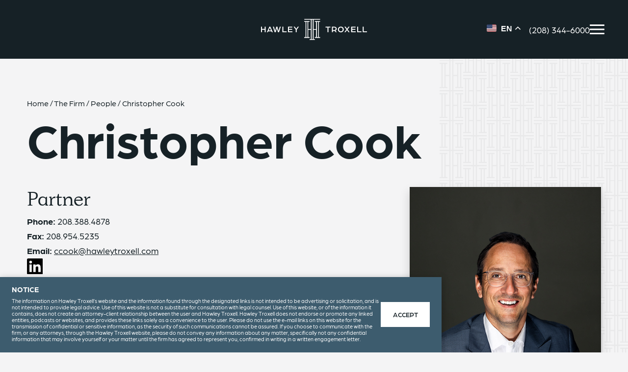

--- FILE ---
content_type: text/html; charset=UTF-8
request_url: https://hawleytroxell.com/the-firm/people/christopher-cook/
body_size: 16588
content:
<!doctype html>
<html lang="en-US">
  <head>
    <meta charset="utf-8">
    <meta name="viewport" content="width=device-width, initial-scale=1">
    <script src="https://ajax.googleapis.com/ajax/libs/webfont/1.6.26/webfont.js"></script>
    <script>
      WebFont.load({
        typekit: {
          id: 'tdd8szp'
        }
      });
    </script>
    <meta name='robots' content='index, follow, max-image-preview:large, max-snippet:-1, max-video-preview:-1' />
	<style>img:is([sizes="auto" i], [sizes^="auto," i]) { contain-intrinsic-size: 3000px 1500px }</style>
	
	<!-- This site is optimized with the Yoast SEO plugin v26.4 - https://yoast.com/wordpress/plugins/seo/ -->
	<title>Christopher Cook - Hawley Troxell</title>
	<meta name="description" content="Christopher Cook is a partner in the firm’s Corporate &amp; Business Transactions group and focuses his practice on the representation of private companies in mergers and acquisitions (asset/equity purchases and sales), and other corporate transactions. His practice includes counseling on general corporate matters, including formation, ongoing corporate compliance, and general business contracts. Christopher also practices with the firm’s Real Estate Transactions group with a focus on commercial and residential purchase and sale transactions, lease transactions, and landlord/tenant rights." />
	<link rel="canonical" href="https://hawleytroxell.com/the-firm/people/christopher-cook/" />
	<meta property="og:locale" content="en_US" />
	<meta property="og:type" content="article" />
	<meta property="og:title" content="Christopher Cook - Hawley Troxell" />
	<meta property="og:description" content="Christopher Cook is a partner in the firm’s Corporate &amp; Business Transactions group and focuses his practice on the representation of private companies in mergers and acquisitions (asset/equity purchases and sales), and other corporate transactions. His practice includes counseling on general corporate matters, including formation, ongoing corporate compliance, and general business contracts. Christopher also practices with the firm’s Real Estate Transactions group with a focus on commercial and residential purchase and sale transactions, lease transactions, and landlord/tenant rights." />
	<meta property="og:url" content="https://hawleytroxell.com/the-firm/people/christopher-cook/" />
	<meta property="og:site_name" content="Hawley Troxell" />
	<meta property="article:publisher" content="https://www.facebook.com/HawleyTroxell" />
	<meta property="article:modified_time" content="2025-07-31T19:45:22+00:00" />
	<meta property="og:image" content="https://hawleytroxell.com/wp-content/uploads/2023/03/Christopher-Cook-2023-Website.jpg" />
	<meta property="og:image:width" content="490" />
	<meta property="og:image:height" content="700" />
	<meta property="og:image:type" content="image/jpeg" />
	<meta name="twitter:card" content="summary_large_image" />
	<meta name="twitter:site" content="@hawleytroxell" />
	<meta name="twitter:label1" content="Est. reading time" />
	<meta name="twitter:data1" content="6 minutes" />
	<script type="application/ld+json" class="yoast-schema-graph">{"@context":"https://schema.org","@graph":[{"@type":["WebPage","ProfilePage"],"@id":"https://hawleytroxell.com/the-firm/people/christopher-cook/","url":"https://hawleytroxell.com/the-firm/people/christopher-cook/","name":"Christopher Cook - Hawley Troxell","isPartOf":{"@id":"https://hawleytroxell.com/#website"},"primaryImageOfPage":{"@id":"https://hawleytroxell.com/the-firm/people/christopher-cook/#primaryimage"},"image":{"@id":"https://hawleytroxell.com/the-firm/people/christopher-cook/#primaryimage"},"thumbnailUrl":"https://hawleytroxell.com/wp-content/uploads/2023/03/Christopher-Cook-2023-Website.jpg","datePublished":"2023-03-27T18:04:59+00:00","dateModified":"2025-07-31T19:45:22+00:00","description":"Christopher Cook is a partner in the firm’s Corporate & Business Transactions group and focuses his practice on the representation of private companies in mergers and acquisitions (asset/equity purchases and sales), and other corporate transactions. His practice includes counseling on general corporate matters, including formation, ongoing corporate compliance, and general business contracts. Christopher also practices with the firm’s Real Estate Transactions group with a focus on commercial and residential purchase and sale transactions, lease transactions, and landlord/tenant rights.","breadcrumb":{"@id":"https://hawleytroxell.com/the-firm/people/christopher-cook/#breadcrumb"},"inLanguage":"en-US","potentialAction":[{"@type":"ReadAction","target":["https://hawleytroxell.com/the-firm/people/christopher-cook/"]}]},{"@type":"ImageObject","inLanguage":"en-US","@id":"https://hawleytroxell.com/the-firm/people/christopher-cook/#primaryimage","url":"https://hawleytroxell.com/wp-content/uploads/2023/03/Christopher-Cook-2023-Website.jpg","contentUrl":"https://hawleytroxell.com/wp-content/uploads/2023/03/Christopher-Cook-2023-Website.jpg","width":490,"height":700},{"@type":"BreadcrumbList","@id":"https://hawleytroxell.com/the-firm/people/christopher-cook/#breadcrumb","itemListElement":[{"@type":"ListItem","position":1,"name":"Home","item":"https://hawleytroxell.com/"},{"@type":"ListItem","position":2,"name":"The Firm","item":"https://hawleytroxell.com/the-firm/"},{"@type":"ListItem","position":3,"name":"People","item":"https://hawleytroxell.com/the-firm/people/"},{"@type":"ListItem","position":4,"name":"Christopher Cook"}]},{"@type":"WebSite","@id":"https://hawleytroxell.com/#website","url":"https://hawleytroxell.com/","name":"Hawley Troxell","description":"Hawley Troxell is a preeminent full service business law firm.","publisher":{"@id":"https://hawleytroxell.com/#organization"},"potentialAction":[{"@type":"SearchAction","target":{"@type":"EntryPoint","urlTemplate":"https://hawleytroxell.com/search/{search_term_string}"},"query-input":{"@type":"PropertyValueSpecification","valueRequired":true,"valueName":"search_term_string"}}],"inLanguage":"en-US"},{"@type":"Organization","@id":"https://hawleytroxell.com/#organization","name":"Hawley Troxell","url":"https://hawleytroxell.com/","logo":{"@type":"ImageObject","inLanguage":"en-US","@id":"https://hawleytroxell.com/#/schema/logo/image/","url":"/wp-content/uploads/2023/03/HT_LOGO_Color_Primary-Centered.png","contentUrl":"/wp-content/uploads/2023/03/HT_LOGO_Color_Primary-Centered.png","width":2332,"height":590,"caption":"Hawley Troxell"},"image":{"@id":"https://hawleytroxell.com/#/schema/logo/image/"},"sameAs":["https://www.facebook.com/HawleyTroxell","https://x.com/hawleytroxell"],"mainEntityOfPage":{"@id":"https://hawleytroxell.com/the-firm/people/christopher-cook/"}}]}</script>
	<!-- / Yoast SEO plugin. -->


<link rel='dns-prefetch' href='//www.googletagmanager.com' />
<link rel="stylesheet" href="https://hawleytroxell.com/wp-includes/css/dist/block-library/style.min.css?ver=6.8.3"><style id='safe-svg-svg-icon-style-inline-css'>
.safe-svg-cover{text-align:center}.safe-svg-cover .safe-svg-inside{display:inline-block;max-width:100%}.safe-svg-cover svg{fill:currentColor;height:100%;max-height:100%;max-width:100%;width:100%}

</style>
<style id='global-styles-inline-css'>
:root{--wp--preset--aspect-ratio--square: 1;--wp--preset--aspect-ratio--4-3: 4/3;--wp--preset--aspect-ratio--3-4: 3/4;--wp--preset--aspect-ratio--3-2: 3/2;--wp--preset--aspect-ratio--2-3: 2/3;--wp--preset--aspect-ratio--16-9: 16/9;--wp--preset--aspect-ratio--9-16: 9/16;--wp--preset--color--black: #000000;--wp--preset--color--cyan-bluish-gray: #abb8c3;--wp--preset--color--white: #ffffff;--wp--preset--color--pale-pink: #f78da7;--wp--preset--color--vivid-red: #cf2e2e;--wp--preset--color--luminous-vivid-orange: #ff6900;--wp--preset--color--luminous-vivid-amber: #fcb900;--wp--preset--color--light-green-cyan: #7bdcb5;--wp--preset--color--vivid-green-cyan: #00d084;--wp--preset--color--pale-cyan-blue: #8ed1fc;--wp--preset--color--vivid-cyan-blue: #0693e3;--wp--preset--color--vivid-purple: #9b51e0;--wp--preset--gradient--vivid-cyan-blue-to-vivid-purple: linear-gradient(135deg,rgba(6,147,227,1) 0%,rgb(155,81,224) 100%);--wp--preset--gradient--light-green-cyan-to-vivid-green-cyan: linear-gradient(135deg,rgb(122,220,180) 0%,rgb(0,208,130) 100%);--wp--preset--gradient--luminous-vivid-amber-to-luminous-vivid-orange: linear-gradient(135deg,rgba(252,185,0,1) 0%,rgba(255,105,0,1) 100%);--wp--preset--gradient--luminous-vivid-orange-to-vivid-red: linear-gradient(135deg,rgba(255,105,0,1) 0%,rgb(207,46,46) 100%);--wp--preset--gradient--very-light-gray-to-cyan-bluish-gray: linear-gradient(135deg,rgb(238,238,238) 0%,rgb(169,184,195) 100%);--wp--preset--gradient--cool-to-warm-spectrum: linear-gradient(135deg,rgb(74,234,220) 0%,rgb(151,120,209) 20%,rgb(207,42,186) 40%,rgb(238,44,130) 60%,rgb(251,105,98) 80%,rgb(254,248,76) 100%);--wp--preset--gradient--blush-light-purple: linear-gradient(135deg,rgb(255,206,236) 0%,rgb(152,150,240) 100%);--wp--preset--gradient--blush-bordeaux: linear-gradient(135deg,rgb(254,205,165) 0%,rgb(254,45,45) 50%,rgb(107,0,62) 100%);--wp--preset--gradient--luminous-dusk: linear-gradient(135deg,rgb(255,203,112) 0%,rgb(199,81,192) 50%,rgb(65,88,208) 100%);--wp--preset--gradient--pale-ocean: linear-gradient(135deg,rgb(255,245,203) 0%,rgb(182,227,212) 50%,rgb(51,167,181) 100%);--wp--preset--gradient--electric-grass: linear-gradient(135deg,rgb(202,248,128) 0%,rgb(113,206,126) 100%);--wp--preset--gradient--midnight: linear-gradient(135deg,rgb(2,3,129) 0%,rgb(40,116,252) 100%);--wp--preset--font-size--small: 13px;--wp--preset--font-size--medium: 20px;--wp--preset--font-size--large: 36px;--wp--preset--font-size--x-large: 42px;--wp--preset--spacing--20: 0.44rem;--wp--preset--spacing--30: 0.67rem;--wp--preset--spacing--40: 1rem;--wp--preset--spacing--50: 1.5rem;--wp--preset--spacing--60: 2.25rem;--wp--preset--spacing--70: 3.38rem;--wp--preset--spacing--80: 5.06rem;--wp--preset--shadow--natural: 6px 6px 9px rgba(0, 0, 0, 0.2);--wp--preset--shadow--deep: 12px 12px 50px rgba(0, 0, 0, 0.4);--wp--preset--shadow--sharp: 6px 6px 0px rgba(0, 0, 0, 0.2);--wp--preset--shadow--outlined: 6px 6px 0px -3px rgba(255, 255, 255, 1), 6px 6px rgba(0, 0, 0, 1);--wp--preset--shadow--crisp: 6px 6px 0px rgba(0, 0, 0, 1);}.wp-block-group{--wp--preset--color--blue-dark: #162126;--wp--preset--color--grey: #E3E4E5;}.wp-block-heading{--wp--preset--font-family--simula: Simula, serif;}:root { --wp--style--global--content-size: 1200px;--wp--style--global--wide-size: 1200px; }:where(body) { margin: 0; }.wp-site-blocks > .alignleft { float: left; margin-right: 2em; }.wp-site-blocks > .alignright { float: right; margin-left: 2em; }.wp-site-blocks > .aligncenter { justify-content: center; margin-left: auto; margin-right: auto; }:where(.is-layout-flex){gap: 0.5em;}:where(.is-layout-grid){gap: 0.5em;}.is-layout-flow > .alignleft{float: left;margin-inline-start: 0;margin-inline-end: 2em;}.is-layout-flow > .alignright{float: right;margin-inline-start: 2em;margin-inline-end: 0;}.is-layout-flow > .aligncenter{margin-left: auto !important;margin-right: auto !important;}.is-layout-constrained > .alignleft{float: left;margin-inline-start: 0;margin-inline-end: 2em;}.is-layout-constrained > .alignright{float: right;margin-inline-start: 2em;margin-inline-end: 0;}.is-layout-constrained > .aligncenter{margin-left: auto !important;margin-right: auto !important;}.is-layout-constrained > :where(:not(.alignleft):not(.alignright):not(.alignfull)){max-width: var(--wp--style--global--content-size);margin-left: auto !important;margin-right: auto !important;}.is-layout-constrained > .alignwide{max-width: var(--wp--style--global--wide-size);}body .is-layout-flex{display: flex;}.is-layout-flex{flex-wrap: wrap;align-items: center;}.is-layout-flex > :is(*, div){margin: 0;}body .is-layout-grid{display: grid;}.is-layout-grid > :is(*, div){margin: 0;}body{background-color: #F4F4F5;padding-top: 0px;padding-right: 0px;padding-bottom: 0px;padding-left: 0px;}a:where(:not(.wp-element-button)){text-decoration: underline;}:root :where(.wp-element-button, .wp-block-button__link){background-color: #32373c;border-width: 0;color: #fff;font-family: inherit;font-size: inherit;line-height: inherit;padding: calc(0.667em + 2px) calc(1.333em + 2px);text-decoration: none;}.has-black-color{color: var(--wp--preset--color--black) !important;}.has-cyan-bluish-gray-color{color: var(--wp--preset--color--cyan-bluish-gray) !important;}.has-white-color{color: var(--wp--preset--color--white) !important;}.has-pale-pink-color{color: var(--wp--preset--color--pale-pink) !important;}.has-vivid-red-color{color: var(--wp--preset--color--vivid-red) !important;}.has-luminous-vivid-orange-color{color: var(--wp--preset--color--luminous-vivid-orange) !important;}.has-luminous-vivid-amber-color{color: var(--wp--preset--color--luminous-vivid-amber) !important;}.has-light-green-cyan-color{color: var(--wp--preset--color--light-green-cyan) !important;}.has-vivid-green-cyan-color{color: var(--wp--preset--color--vivid-green-cyan) !important;}.has-pale-cyan-blue-color{color: var(--wp--preset--color--pale-cyan-blue) !important;}.has-vivid-cyan-blue-color{color: var(--wp--preset--color--vivid-cyan-blue) !important;}.has-vivid-purple-color{color: var(--wp--preset--color--vivid-purple) !important;}.has-black-background-color{background-color: var(--wp--preset--color--black) !important;}.has-cyan-bluish-gray-background-color{background-color: var(--wp--preset--color--cyan-bluish-gray) !important;}.has-white-background-color{background-color: var(--wp--preset--color--white) !important;}.has-pale-pink-background-color{background-color: var(--wp--preset--color--pale-pink) !important;}.has-vivid-red-background-color{background-color: var(--wp--preset--color--vivid-red) !important;}.has-luminous-vivid-orange-background-color{background-color: var(--wp--preset--color--luminous-vivid-orange) !important;}.has-luminous-vivid-amber-background-color{background-color: var(--wp--preset--color--luminous-vivid-amber) !important;}.has-light-green-cyan-background-color{background-color: var(--wp--preset--color--light-green-cyan) !important;}.has-vivid-green-cyan-background-color{background-color: var(--wp--preset--color--vivid-green-cyan) !important;}.has-pale-cyan-blue-background-color{background-color: var(--wp--preset--color--pale-cyan-blue) !important;}.has-vivid-cyan-blue-background-color{background-color: var(--wp--preset--color--vivid-cyan-blue) !important;}.has-vivid-purple-background-color{background-color: var(--wp--preset--color--vivid-purple) !important;}.has-black-border-color{border-color: var(--wp--preset--color--black) !important;}.has-cyan-bluish-gray-border-color{border-color: var(--wp--preset--color--cyan-bluish-gray) !important;}.has-white-border-color{border-color: var(--wp--preset--color--white) !important;}.has-pale-pink-border-color{border-color: var(--wp--preset--color--pale-pink) !important;}.has-vivid-red-border-color{border-color: var(--wp--preset--color--vivid-red) !important;}.has-luminous-vivid-orange-border-color{border-color: var(--wp--preset--color--luminous-vivid-orange) !important;}.has-luminous-vivid-amber-border-color{border-color: var(--wp--preset--color--luminous-vivid-amber) !important;}.has-light-green-cyan-border-color{border-color: var(--wp--preset--color--light-green-cyan) !important;}.has-vivid-green-cyan-border-color{border-color: var(--wp--preset--color--vivid-green-cyan) !important;}.has-pale-cyan-blue-border-color{border-color: var(--wp--preset--color--pale-cyan-blue) !important;}.has-vivid-cyan-blue-border-color{border-color: var(--wp--preset--color--vivid-cyan-blue) !important;}.has-vivid-purple-border-color{border-color: var(--wp--preset--color--vivid-purple) !important;}.has-vivid-cyan-blue-to-vivid-purple-gradient-background{background: var(--wp--preset--gradient--vivid-cyan-blue-to-vivid-purple) !important;}.has-light-green-cyan-to-vivid-green-cyan-gradient-background{background: var(--wp--preset--gradient--light-green-cyan-to-vivid-green-cyan) !important;}.has-luminous-vivid-amber-to-luminous-vivid-orange-gradient-background{background: var(--wp--preset--gradient--luminous-vivid-amber-to-luminous-vivid-orange) !important;}.has-luminous-vivid-orange-to-vivid-red-gradient-background{background: var(--wp--preset--gradient--luminous-vivid-orange-to-vivid-red) !important;}.has-very-light-gray-to-cyan-bluish-gray-gradient-background{background: var(--wp--preset--gradient--very-light-gray-to-cyan-bluish-gray) !important;}.has-cool-to-warm-spectrum-gradient-background{background: var(--wp--preset--gradient--cool-to-warm-spectrum) !important;}.has-blush-light-purple-gradient-background{background: var(--wp--preset--gradient--blush-light-purple) !important;}.has-blush-bordeaux-gradient-background{background: var(--wp--preset--gradient--blush-bordeaux) !important;}.has-luminous-dusk-gradient-background{background: var(--wp--preset--gradient--luminous-dusk) !important;}.has-pale-ocean-gradient-background{background: var(--wp--preset--gradient--pale-ocean) !important;}.has-electric-grass-gradient-background{background: var(--wp--preset--gradient--electric-grass) !important;}.has-midnight-gradient-background{background: var(--wp--preset--gradient--midnight) !important;}.has-small-font-size{font-size: var(--wp--preset--font-size--small) !important;}.has-medium-font-size{font-size: var(--wp--preset--font-size--medium) !important;}.has-large-font-size{font-size: var(--wp--preset--font-size--large) !important;}.has-x-large-font-size{font-size: var(--wp--preset--font-size--x-large) !important;}.wp-block-group.has-blue-dark-color{color: var(--wp--preset--color--blue-dark) !important;}.wp-block-group.has-grey-color{color: var(--wp--preset--color--grey) !important;}.wp-block-group.has-blue-dark-background-color{background-color: var(--wp--preset--color--blue-dark) !important;}.wp-block-group.has-grey-background-color{background-color: var(--wp--preset--color--grey) !important;}.wp-block-group.has-blue-dark-border-color{border-color: var(--wp--preset--color--blue-dark) !important;}.wp-block-group.has-grey-border-color{border-color: var(--wp--preset--color--grey) !important;}.wp-block-heading.has-simula-font-family{font-family: var(--wp--preset--font-family--simula) !important;}
:where(.wp-block-post-template.is-layout-flex){gap: 1.25em;}:where(.wp-block-post-template.is-layout-grid){gap: 1.25em;}
:where(.wp-block-columns.is-layout-flex){gap: 2em;}:where(.wp-block-columns.is-layout-grid){gap: 2em;}
:root :where(.wp-block-pullquote){font-size: 1.5em;line-height: 1.6;}
</style>
<link rel="stylesheet" href="https://hawleytroxell.com/wp-content/plugins/searchwp-live-ajax-search/assets/styles/style.min.css?ver=1.8.6"><style id='searchwp-live-search-inline-css'>
.searchwp-live-search-result .searchwp-live-search-result--title a {
  font-size: 16px;
}
.searchwp-live-search-result .searchwp-live-search-result--price {
  font-size: 14px;
}
.searchwp-live-search-result .searchwp-live-search-result--add-to-cart .button {
  font-size: 14px;
}

</style>
<link rel="stylesheet" href="https://hawleytroxell.com/wp-content/plugins/searchwp/assets/css/frontend/search-forms.min.css?ver=4.5.5"><link rel="stylesheet" href="https://hawleytroxell.com/wp-content/themes/hawleytroxell/public/css/app.5fafa2.css"><link rel="stylesheet" href="https://hawleytroxell.com/wp-content/themes/hawleytroxell/public/css/disclaimer.823483.css"><script src="https://hawleytroxell.com/wp-includes/js/jquery/jquery.min.js?ver=3.7.1"></script><script src="https://hawleytroxell.com/wp-includes/js/jquery/jquery-migrate.min.js?ver=3.4.1"></script>
<!-- Google tag (gtag.js) snippet added by Site Kit -->
<!-- Google Analytics snippet added by Site Kit -->
<script src="https://www.googletagmanager.com/gtag/js?id=GT-55BFT3M" async></script><script>
window.dataLayer = window.dataLayer || [];function gtag(){dataLayer.push(arguments);}
gtag("set","linker",{"domains":["hawleytroxell.com"]});
gtag("js", new Date());
gtag("set", "developer_id.dZTNiMT", true);
gtag("config", "GT-55BFT3M");
</script><meta name="generator" content="Site Kit by Google 1.166.0" />
	<!-- Google Tag Manager -->
<script>(function(w,d,s,l,i){w[l]=w[l]||[];w[l].push({'gtm.start':
new Date().getTime(),event:'gtm.js'});var f=d.getElementsByTagName(s)[0],
j=d.createElement(s),dl=l!='dataLayer'?'&amp;l='+l:'';j.async=true;j.src=
'https://www.googletagmanager.com/gtm.js?id='+i+dl;f.parentNode.insertBefore(j,f);
})(window,document,'script','dataLayer','GTM-WQQD8G3');</script>
<!-- End Google Tag Manager -->
				
<!-- Google Tag Manager snippet added by Site Kit -->
<script>
			( function( w, d, s, l, i ) {
				w[l] = w[l] || [];
				w[l].push( {'gtm.start': new Date().getTime(), event: 'gtm.js'} );
				var f = d.getElementsByTagName( s )[0],
					j = d.createElement( s ), dl = l != 'dataLayer' ? '&l=' + l : '';
				j.async = true;
				j.src = 'https://www.googletagmanager.com/gtm.js?id=' + i + dl;
				f.parentNode.insertBefore( j, f );
			} )( window, document, 'script', 'dataLayer', 'GTM-WQQD8G3' );
			
</script>

<!-- End Google Tag Manager snippet added by Site Kit -->
<link rel="icon" href="https://hawleytroxell.com/wp-content/uploads/2023/04/cropped-HT-Favicon-2-32x32.jpg" sizes="32x32">
<link rel="icon" href="https://hawleytroxell.com/wp-content/uploads/2023/04/cropped-HT-Favicon-2-192x192.jpg" sizes="192x192">
<link rel="apple-touch-icon" href="https://hawleytroxell.com/wp-content/uploads/2023/04/cropped-HT-Favicon-2-180x180.jpg">
<meta name="msapplication-TileImage" content="https://hawleytroxell.com/wp-content/uploads/2023/04/cropped-HT-Favicon-2-270x270.jpg">
  </head>

  <body class="wp-singular ht_person-template-default single single-ht_person postid-12170 wp-embed-responsive wp-theme-hawleytroxell christopher-cook">
    		<!-- Google Tag Manager (noscript) snippet added by Site Kit -->
		<noscript>
			<iframe src="https://www.googletagmanager.com/ns.html?id=GTM-WQQD8G3" height="0" width="0" style="display:none;visibility:hidden"></iframe>
		</noscript>
		<!-- End Google Tag Manager (noscript) snippet added by Site Kit -->
		
<!-- Google Tag Manager (noscript) -->
<noscript><iframe src="https://www.googletagmanager.com/ns.html?id=GTM-WQQD8G3" height="0" width="0"></iframe></noscript>
<!-- End Google Tag Manager (noscript) -->
				    
    <div id="app">
      <a class="sr-only" href="#main">
  Skip to content
</a>

<header id="masthead">

  <div class="masthead__top">

    <div aria-hidden="true">
      <button id="mobile-back" aria-label="close sub menu">
        Back
      </button>
    </div>

    <a class="logo" href="https://hawleytroxell.com/" aria-label="home">
      <img width="216" height="54" src="https://hawleytroxell.com/wp-content/uploads/2023/04/ht-logo-centered.svg" class="attachment-thumbnail size-thumbnail" alt="" decoding="async" loading="lazy" />
    </a>

    <div class="masthead__top--right">
      <div class="gtranslate_wrapper" id="gt-wrapper-84632223"></div>
      <a class="masthead__top--phone"
         href="tel:2083446000">(208) 344-6000</a>

      <button id="menu-toggle" aria-label="open primary menu" aria-haspopup="true" aria-expanded="false">
        <span></span><span></span><span></span>
      </button>

    </div>

  </div>

  <nav id="primary-nav" aria-label="primary menu">
    <ul
      style="background-image: url('https://hawleytroxell.com/wp-content/uploads/2023/03/menu-main-bkg.jpg')"
      data-background-image="https://hawleytroxell.com/wp-content/uploads/2023/03/menu-main-bkg.jpg"
    >
              <li>
          <a href="#" role="button"
             aria-haspopup="true"
             aria-expanded="false"
             data-background-image="https://hawleytroxell.com/wp-content/uploads/2023/03/menu-expertise-bkg-931x1024.jpg"
          >Expertise</a>
          <div class="sub-menu" aria-label="Expertise">
                            <div class="expertise-layout grid-x grid-margin-x">
                  <div class="cell medium-7">
                    <ul class="ht-scrollbar">
                                              <li>
                          <a href="https://hawleytroxell.com/practice-areas/antitrust-law/"
                             class="arrow-hover">Antitrust Law</a>
                        </li>
                                              <li>
                          <a href="https://hawleytroxell.com/practice-areas/appellate-law/"
                             class="arrow-hover">Appellate Law</a>
                        </li>
                                              <li>
                          <a href="https://hawleytroxell.com/practice-areas/banking-law/"
                             class="arrow-hover">Banking Law</a>
                        </li>
                                              <li>
                          <a href="https://hawleytroxell.com/practice-areas/business-law/"
                             class="arrow-hover">Business and Corporate Law</a>
                        </li>
                                              <li>
                          <a href="https://hawleytroxell.com/practice-areas/construction-law/"
                             class="arrow-hover">Construction Law</a>
                        </li>
                                              <li>
                          <a href="https://hawleytroxell.com/practice-areas/creditor-rights-and-bankruptcy-law/"
                             class="arrow-hover">Creditor Rights and Bankruptcy Law</a>
                        </li>
                                              <li>
                          <a href="https://hawleytroxell.com/practice-areas/employee-benefits-and-erisa-law/"
                             class="arrow-hover">Employee Benefits and ERISA Law</a>
                        </li>
                                              <li>
                          <a href="https://hawleytroxell.com/practice-areas/employment-and-labor-law/"
                             class="arrow-hover">Employment and Labor Law</a>
                        </li>
                                              <li>
                          <a href="https://hawleytroxell.com/practice-areas/environmental-and-renewable-energy-law/"
                             class="arrow-hover">Environmental and Renewable Energy Law</a>
                        </li>
                                              <li>
                          <a href="https://hawleytroxell.com/practice-areas/governmental-affairs/"
                             class="arrow-hover">Governmental Affairs</a>
                        </li>
                                              <li>
                          <a href="https://hawleytroxell.com/practice-areas/health-care-law/"
                             class="arrow-hover">Healthcare Law</a>
                        </li>
                                              <li>
                          <a href="https://hawleytroxell.com/practice-areas/immigration-law/"
                             class="arrow-hover">Immigration Law</a>
                        </li>
                                              <li>
                          <a href="https://hawleytroxell.com/practice-areas/insurance-law/"
                             class="arrow-hover">Insurance Law</a>
                        </li>
                                              <li>
                          <a href="https://hawleytroxell.com/practice-areas/intellectual-property-and-internet-law/"
                             class="arrow-hover">Intellectual Property and Internet Law</a>
                        </li>
                                              <li>
                          <a href="https://hawleytroxell.com/practice-areas/litigation-law/"
                             class="arrow-hover">Litigation Law</a>
                        </li>
                                              <li>
                          <a href="https://hawleytroxell.com/practice-areas/mediation-and-arbitration-law/"
                             class="arrow-hover">Mediation and Arbitration Law</a>
                        </li>
                                              <li>
                          <a href="https://hawleytroxell.com/practice-areas/mergers-and-acquisitions-law/"
                             class="arrow-hover">Mergers and Acquisitions Law</a>
                        </li>
                                              <li>
                          <a href="https://hawleytroxell.com/practice-areas/patent-and-emerging-technology-law/"
                             class="arrow-hover">Patent and Emerging Technology Law</a>
                        </li>
                                              <li>
                          <a href="https://hawleytroxell.com/practice-areas/public-finance-and-local-government-law/"
                             class="arrow-hover">Public Finance and Local Government Law</a>
                        </li>
                                              <li>
                          <a href="https://hawleytroxell.com/practice-areas/real-estate/"
                             class="arrow-hover">Real Estate Law</a>
                        </li>
                                              <li>
                          <a href="https://hawleytroxell.com/practice-areas/securities-law/"
                             class="arrow-hover">Securities Law</a>
                        </li>
                                              <li>
                          <a href="https://hawleytroxell.com/practice-areas/tax-estate-planning-and-employee-benefits/"
                             class="arrow-hover">Tax, Estate Planning, and Employee Benefits Law</a>
                        </li>
                                              <li>
                          <a href="https://hawleytroxell.com/practice-areas/wine-brew-spirits/"
                             class="arrow-hover">Wine, Brew, and Spirits Law</a>
                        </li>
                                              <li>
                          <a href="https://hawleytroxell.com/practice-areas/workers-compensation/"
                             class="arrow-hover">Workers' Compensation Law</a>
                        </li>
                                          </ul>
                  </div>
                  <div class="cell medium-5">
                    <a href="https://hawleytroxell.com/practice-areas/" class="button">All
                      Expertise</a>
                  </div>
                </div>
                          </div>
        </li>
              <li>
          <a href="#" role="button"
             aria-haspopup="true"
             aria-expanded="false"
             data-background-image="https://hawleytroxell.com/wp-content/uploads/2023/03/menu-thefirm-bkg-931x1024.jpg"
          >The Firm</a>
          <div class="sub-menu" aria-label="The Firm">
                            <div class="menu-layout grid-x grid-margin-x">
                  <div class="cell medium-6">
                    <ul id="menu-the-firm" class="menu"><li class="active menu-item menu-about"><a href="https://hawleytroxell.com/the-firm/">About</a></li>
<li class="active menu-item menu-news-events"><a href="https://hawleytroxell.com/news-events/">News &#038; Events</a></li>
<li class="active menu-item menu-locations"><a href="https://hawleytroxell.com/the-firm/locations/">Locations</a></li>
<li class="active menu-item menu-community"><a href="https://hawleytroxell.com/community/">Community</a></li>
<li class="active menu-item menu-careers"><a href="https://hawleytroxell.com/the-firm/careers/">Careers</a></li>
<li class="active menu-item menu-dei"><a href="https://hawleytroxell.com/the-firm/dei/">DEI</a></li>
</ul>
                  </div>
                  <div class="cell medium-6">
                    <p>We’re here for you from bold ventures to tough legal challenges.</p>
                    <a
  href="https://hawleytroxell.com/contact-us/"
    class="button" >Contact Us</a>
                                      </div>
                </div>
                          </div>
        </li>
              <li>
          <a href="#" role="button"
             aria-haspopup="true"
             aria-expanded="false"
             data-background-image="https://hawleytroxell.com/wp-content/uploads/2023/03/menu-insights-bkg-931x1024.jpg"
          >People</a>
          <div class="sub-menu" aria-label="People">
                            <div class="callout-layout grid-x grid-margin-x">
                  <div class="cell medium-9 large-6">
                    <p>The brightest minds working together for you and your business. </p>
                    <a
  href="https://hawleytroxell.com/the-firm/people/"
    class="button" >Meet Our People</a>
                  </div>
                </div>
                          </div>
        </li>
              <li>
          <a href="#" role="button"
             aria-haspopup="true"
             aria-expanded="false"
             data-background-image="https://hawleytroxell.com/wp-content/uploads/2025/08/menu-bkg-CRCO-v4-931x1024.jpg"
          >Insights</a>
          <div class="sub-menu" aria-label="Insights">
                            <div class="recent-articles-layout grid-x grid-margin-x">
                  <article class="cell medium-6">
                    <a class="recent-articles-layout__callout" href="https://hawleytroxell.com/attorney-time/">
                      <img width="100" height="100" src="https://hawleytroxell.com/wp-content/uploads/2023/07/2023-Attorney-Time-Cover-Art-Final-v2-150x150.jpg" class="attachment-100x100 size-100x100" alt="" decoding="async" loading="lazy" srcset="https://hawleytroxell.com/wp-content/uploads/2023/07/2023-Attorney-Time-Cover-Art-Final-v2-150x150.jpg 150w, https://hawleytroxell.com/wp-content/uploads/2023/07/2023-Attorney-Time-Cover-Art-Final-v2-300x300.jpg 300w, https://hawleytroxell.com/wp-content/uploads/2023/07/2023-Attorney-Time-Cover-Art-Final-v2-1024x1024.jpg 1024w, https://hawleytroxell.com/wp-content/uploads/2023/07/2023-Attorney-Time-Cover-Art-Final-v2-768x768.jpg 768w, https://hawleytroxell.com/wp-content/uploads/2023/07/2023-Attorney-Time-Cover-Art-Final-v2-1536x1536.jpg 1536w, https://hawleytroxell.com/wp-content/uploads/2023/07/2023-Attorney-Time-Cover-Art-Final-v2-2048x2048.jpg 2048w" sizes="auto, (max-width: 100px) 100vw, 100px" />
                      <div>
                        <h2>Attorney Time Podcast</h2>
                        <p>Join our team of experienced attorneys as we cover a broad range of legal topics.</p>
                      </div>
                    </a>
                  </article>
                  <div class="cell medium-6">
                    <section>
                      <h2>Recent Articles</h2>
                      <ul class="recent-articles-layout__articles">
                                                  <li>
                            <a href="https://hawleytroxell.com/insights/are-you-ready-for-the-2027-h1b-cap/">
                              <time>January 27</time>
                              <span>Are You Ready for the 2027 H-1B Cap? What Employers Need to Know Now</span>
                            </a>
                          </li>
                                                  <li>
                            <a href="https://hawleytroxell.com/insights/new-years-reminders-and-resolutions-for-defined-contribution-plan-sponsors/">
                              <time>January 15</time>
                              <span>New Year's Reminders &amp; Resolutions for Defined Contribution Plan Sponsors</span>
                            </a>
                          </li>
                                                  <li>
                            <a href="https://hawleytroxell.com/insights/the-one-big-beautiful-bill-revisited/">
                              <time>December 11</time>
                              <span>The One Big Beautiful Bill Revisited</span>
                            </a>
                          </li>
                                              </ul>
                      <a href="https://hawleytroxell.com/insights/" class="button">All Insights</a>
                    </section>
                  </div>
                </div>
                          </div>
        </li>
            <li>
        <a href="#" role="button" aria-label="search"
           data-background-image="https://hawleytroxell.com/wp-content/uploads/2023/03/menu-search-bkg-931x1024.jpg">
          <svg xmlns="http://www.w3.org/2000/svg" width="24.648" height="24.648" viewBox="0 0 24.648 24.648">
            <g id="Icon_feather-search" data-name="Icon feather-search" transform="translate(1.5 1.5)">
              <path id="Path_14" data-name="Path 14"
                    d="M22.24,13.37A8.87,8.87,0,1,1,13.37,4.5a8.87,8.87,0,0,1,8.87,8.87Z"
                    transform="translate(-4.5 -4.5)" fill="none" stroke="#fff" stroke-linecap="round"
                    stroke-linejoin="round" stroke-width="3"/>
              <path id="Path_15" data-name="Path 15" d="M32.128,32.128,26,26.5" transform="translate(-11.099 -11.099)"
                    fill="none" stroke="#fff" stroke-linecap="round" stroke-linejoin="round" stroke-width="3"/>
            </g>
          </svg>
        </a>
        <div class="sub-menu">
          <div class="search-layout">
            <form role="search" method="get" class="search-form" action="https://hawleytroxell.com/">
  <label>
    <span class="sr-only">
      Search for:
    </span>

    <input
      type="search"
      placeholder="Search &hellip;"
      value=""
      name="s" data-swplive="true" data-swpengine="default" data-swpconfig="default"
    >
  </label>

  <button>Search</button>
</form>

          </div>
        </div>
      </li>
                        <li>
            <a
  href="https://hawleytroxell.com/client-payment-portal/"
    class="link-arrow" >Client Payment Portal</a>
          </li>
                  </ul>
  </nav>

</header>

<main id="main" class="main" role="main">
            <div class="wp-block-person-header alignfull">
  <div class="grid-container">

    
    <div class="yoast-breadcrumbs"><span><span><a href="https://hawleytroxell.com/">Home</a></span> / <span><a href="https://hawleytroxell.com/the-firm/">The Firm</a></span> / <span><a href="https://hawleytroxell.com/the-firm/people/">People</a></span> / <span class="breadcrumb_last" aria-current="page">Christopher Cook</span></span></div>

    <h1 class="wp-block-person-header__title notranslate">Christopher Cook</h1>

    <div class="wp-block-person-header__container">

      <div class="wp-block-person-header__image">
        <img fetchpriority="high" decoding="async" width="490" height="700" src="https://hawleytroxell.com/wp-content/uploads/2023/03/Christopher-Cook-2023-Website.jpg" class="attachment-full size-full wp-post-image" alt="" srcset="https://hawleytroxell.com/wp-content/uploads/2023/03/Christopher-Cook-2023-Website.jpg 490w, https://hawleytroxell.com/wp-content/uploads/2023/03/Christopher-Cook-2023-Website-210x300.jpg 210w" sizes="(max-width: 490px) 100vw, 490px">
      </div>

      <div class="wp-block-person-header__content">

        <h2 class="has-simula-font-family">Partner</h2>

        <dl>
                                <dt>Phone:</dt>
            <dd>208.388.4878</dd>
                                <dt>Fax:</dt>
            <dd>208.954.5235</dd>
                                <dt>Email:</dt>
            <dd>
              <a href="mailto:ccook@hawleytroxell.com" target="_blank">ccook@hawleytroxell.com</a>
            </dd>
                  </dl>

        
        <ul class="wp-block-person-header__social-media">
                      <li>
              <a href="https://www.linkedin.com/in/cookcr/" title="Linked In" aria-label="Linked In" target="_blank">
                <img decoding="async" src="https://hawleytroxell.com/wp-content/themes/hawleytroxell/public/images/linkedin.ee8f55.svg" alt="Linked In icon">
              </a>
            </li>
                            </ul>

        
          <h2>Biography</h2>

          <div>
            <p>Christopher Cook is a partner in the firm’s Corporate &#038; Business Transactions group and focuses his practice on the representation of private companies in mergers and acquisitions (asset/equity purchases and sales), and other corporate transactions. His practice includes counseling on general corporate matters, including formation, ongoing corporate compliance, and general business contracts. Christopher also practices with the firm’s Real Estate Transactions group with a focus on commercial and residential purchase and sale transactions, lease transactions, and landlord/tenant rights.</p>
<p>Christopher earned his J.D. <em>cum laude</em> in 2010 from DePaul University College of Law in Chicago. He received his B.S.B.A. in Finance, with an emphasis on International Business, in 2007 from the University of Colorado, Boulder.</p>
<p>Christopher is admitted to practice law in Idaho and Colorado, and is a member of both the Idaho and Colorado Bar Associations. He is professionally conversant in Italian and Spanish and holds dual citizenship in the United States and Italy.</p>

          </div>

        
      </div>

    </div>

  </div>
</div>


<div class="wp-block-person-expertise alignfull is-style-background-dark">

  <div class="grid-container">

    <div class="wp-block-person-expertise__content">
      

<h2 class="wp-block-heading"><strong>Expertise</strong></h2>


    </div>

          <ul class="wp-block-person-expertise__posts">
                  <li>
            <a href="https://hawleytroxell.com/practice-areas/business-law/" class="link-arrow">Business and Corporate Law</a>
          </li>
                  <li>
            <a href="https://hawleytroxell.com/practice-areas/real-estate/" class="link-arrow">Real Estate Law</a>
          </li>
                  <li>
            <a href="https://hawleytroxell.com/practice-areas/wine-brew-spirits/" class="link-arrow">Wine, Brew, and Spirits Law</a>
          </li>
              </ul>
    
  </div>

</div>



<div class="wp-block-group is-layout-flow wp-block-group-is-layout-flow">
<div class="wp-block-columns is-layout-flex wp-container-core-columns-is-layout-9d6595d7 wp-block-columns-is-layout-flex">
<div class="wp-block-column is-layout-flow wp-block-column-is-layout-flow">
<h3 class="wp-block-heading"><strong><strong><strong>BAR ADMISSIONS</strong></strong></strong></h3>



<p>Idaho</p>



<p>Colorado</p>



<div style="height:50px" aria-hidden="true" class="wp-block-spacer"></div>



<h3 class="wp-block-heading"><strong><strong>ACCOMPLISHMENTS</strong></strong></h3>



<p>Idaho Business Review&#8217;s Accomplished Under 40, 2023</p>



<p>Boise Metro Chamber of Commerce, Leadership Boise 2022-2023</p>



<p>Idaho Business Review&#8217;s Leaders in Law &#8211; Up &amp; Coming, 2019</p>



<div style="height:50px" aria-hidden="true" class="wp-block-spacer"></div>



<h3 class="wp-block-heading"><strong><strong>PROFESSIONAL/COMMUNITY ASSOCIATIONS</strong></strong></h3>



<p>Community Associations Institute (CAI), Idaho Chapter</p>



<p>American Bar Association</p>



<p>Urban Land Institute</p>



<p>Boise Young Professionals</p>



<p>Wilderness First Responder (inactive)</p>



<p>Mediator</p>



<p>Idaho Volunteer Lawyers, Boise, ID</p>



<p>Bogus Basin Snow School, Boise, ID</p>
</div>



<div class="wp-block-column is-layout-flow wp-block-column-is-layout-flow" style="flex-basis:20px"></div>



<div class="wp-block-column is-layout-flow wp-block-column-is-layout-flow">
<h3 class="wp-block-heading"><strong><strong><strong><strong>EDUCATION</strong></strong></strong></strong></h3>



<p><strong>Law School:</strong></p>



<p>DePaul University of Law, J.D. <em>cum laude</em>, 2010</p>



<p><strong>Undergraduate:</strong></p>



<p>University of Colorado Boulder, Leeds School of Business, B.S.B.A. Finance, 2007</p>



<div style="height:50px" aria-hidden="true" class="wp-block-spacer"></div>



<h3 class="wp-block-heading"><strong><strong>PUBLICATIONS &amp; PRESENTATIONS</strong></strong></h3>



<p>&#8220;<a href="https://hawleytroxell.com/insights/treasury-department-suspends-enforcement-of-corporate-transparency-act/">Treasury Department Suspends Enforcement of Corporate Transparency Act</a>&#8220;, Hawley Troxell Business Newsletter, March 2025</p>



<p>&#8220;<a href="https://hawleytroxell.com/insights/corporate-transparency-act-update-nationwide-preliminary-injunction-lifted-again/">Corporate Transparency Act Update-Nationwide Preliminary Injunction Lifted Again</a>&#8220;, Hawley Troxell Business Newsletter, February 2025</p>



<p>&#8220;<a href="https://hawleytroxell.com/insights/corporate-transparency-act-update-nationwide-preliminary-injunction-reinstated/">Corporate Transparency Act Update-Nationwide Preliminary Injunction Reinstated</a>&#8220;, Hawley Troxell Business Newsletter, December 2024</p>



<p>&#8220;<a href="https://hawleytroxell.com/insights/corporate-transparency-act-update-nationwide-preliminary-injunction-lifted/">Corporate Transparency Act Update-Nationwide Preliminary Injunction Lifted</a>&#8220;, Hawley Troxell Business Newsletter, December 2024</p>



<p>&#8220;<a href="https://hawleytroxell.com/insights/corporate-transparency-act-update/">Corporate Transparency Act Update-Court Ordered Preliminary Injunction Halts Enforcement of the Corporate Transparency Act Nationwide</a>&#8220;, Hawley Troxell Business Newsletter, December 2024</p>



<p>“<a href="https://hawleytroxell.com/2021/02/cdc-extends-eviction-order-until-march-31-2021/">CDC Extends Eviction Order Until March 31, 2021</a>“, Hawley Troxell Business Newsletter, February 2021</p>



<p>“<a href="https://hawleytroxell.com/2021/01/extension-of-cdc-eviction-order/">Extension of CDC Eviction Order</a>“, Hawley Troxell Business Newsletter, January 2021</p>



<p>“<a href="https://hawleytroxell.com/2020/03/force-majeure-and-covid-19/">Force Majeure and COVID-19</a>“, Hawley Troxell Business Newsletter, March 2020</p>



<p>“<a href="http://www.hawleytroxell.com/2017/10/respa-section-9-title-company-selection/">RESPA Section 9 &amp; Title Company Selection</a>”, Hawley Troxell Business Newsletter, October 2017</p>



<p>“Campus Invasion: Security Breaches and their Trends in Universities Across the U.S.” pp 2-11, published in Convenient or Invasive: The Information Age (Ethica Publishing, 2007). Christopher Cook and Morgan McBaisey</p>



<div style="height:50px" aria-hidden="true" class="wp-block-spacer"></div>
</div>
</div>
</div>


<div class="wp-block-person-insights alignfull is-style-background-dark">
  <div class="grid-container">
    <div class="wp-block-person-insights__heading">
      

<h2 class="wp-block-heading">Related Insights</h2>


    </div>
          <div class="grid-x grid-margin-x">
                  <div class="cell medium-6">
            <article class="wp-block-person-insights__post">
              <time>March 14, 2025</time>
              <h3>Treasury Department Suspends Enforcement of Corporate Transparency Act</h3>
              <p class="p3">The Treasury Department has indicated it will suspend enforcement of the CTA concerning U.S. citizens and domestic reporting companies.</p>
              <a href="https://hawleytroxell.com/insights/treasury-department-suspends-enforcement-of-corporate-transparency-act/" class="link-arrow">Read</a>
            </article>
          </div>
                  <div class="cell medium-6">
            <article class="wp-block-person-insights__post">
              <time>February 25, 2025</time>
              <h3>Corporate Transparency Act Update &#8211; Nationwide Preliminary Injunction Lifted Again</h3>
              <p class="p3">The court ordered preliminary injunction that halted enforcement of the Corporate Transparency Act (CTA) nationwide has been lifted again.</p>
              <a href="https://hawleytroxell.com/insights/corporate-transparency-act-update-nationwide-preliminary-injunction-lifted-again/" class="link-arrow">Read</a>
            </article>
          </div>
                  <div class="cell medium-6">
            <article class="wp-block-person-insights__post">
              <time>December 30, 2024</time>
              <h3>Corporate Transparency Act Update &#8211; Nationwide Preliminary Injunction Reinstated</h3>
              <p class="p3">The court ordered preliminary injunction that halted enforcement of the Corporate Transparency Act (CTA) nationwide has been reinstated.</p>
              <a href="https://hawleytroxell.com/insights/corporate-transparency-act-update-nationwide-preliminary-injunction-reinstated/" class="link-arrow">Read</a>
            </article>
          </div>
                  <div class="cell medium-6">
            <article class="wp-block-person-insights__post">
              <time>December 24, 2024</time>
              <h3>Corporate Transparency Act Update &#8211; Nationwide Preliminary Injunction Lifted</h3>
              <p class="p3">The court ordered preliminary injunction that halted enforcement of the Corporate Transparency Act (CTA) nationwide has been lifted.</p>
              <a href="https://hawleytroxell.com/insights/corporate-transparency-act-update-nationwide-preliminary-injunction-lifted/" class="link-arrow">Read</a>
            </article>
          </div>
              </div>
      </div>
</div>


<div class="wp-block-person-news alignfull">

  <div class="grid-container">

    <div class="wp-block-person-news__heading">
      

<h2 class="wp-block-heading">Related News</h2>


    </div>

        <div class="grid-x grid-margin-x">

      
        <div class="cell medium-4">

          <article class="wp-block-person-news__post">

            <a href="https://hawleytroxell.com/2026/01/landon-brown-kenny-shumard-and-erin-tognetti-named-partners/">

              <time>January 07, 2026</time>

              <h3>Landon Brown, Kenny Shumard, and Erin Tognetti Named Partners</h3>

            </a>

          </article>

        </div>

      
        <div class="cell medium-4">

          <article class="wp-block-person-news__post">

            <a href="https://hawleytroxell.com/2025/09/jack-klingler-joins-hawley-troxell/">

              <time>September 02, 2025</time>

              <h3>Jack Klingler joins Hawley Troxell</h3>

            </a>

          </article>

        </div>

      
        <div class="cell medium-4">

          <article class="wp-block-person-news__post">

            <a href="https://hawleytroxell.com/2025/05/jillian-christiansen-joins-hawley-troxell/">

              <time>May 27, 2025</time>

              <h3>Jillian Christiansen joins Hawley Troxell</h3>

            </a>

          </article>

        </div>

      
    </div>
    
    <div class="wp-block-person-news__footer">
      <a href="https://hawleytroxell.com/news-events/" class="link-arrow">See All</a>
    </div>

  </div>
</div>


<div class="wp-block-person-people alignfull">
  <div class="wp-block-person-people alignfull">

  <div class="wp-block-person-people__content grid-container">
    

<h2 class="wp-block-heading"><strong>More Team Members</strong></h2>


  </div>

  <div class="wp-block-person-people__posts-wrapper">

    <div class="grid-container">

      
        <ul class="wp-block-person-people__posts">

          
            <li>
              <a class="wp-block-person-people__post" href="https://hawleytroxell.com/the-firm/people/kim-basye/">
                <div class="wp-block-person-people__post--image">
                  <img decoding="async" width="210" height="300" src="https://hawleytroxell.com/wp-content/uploads/2023/03/Kim-Basye-2023-Website-v4-210x300.jpg" class="attachment-medium size-medium wp-post-image" alt="" srcset="https://hawleytroxell.com/wp-content/uploads/2023/03/Kim-Basye-2023-Website-v4-210x300.jpg 210w, https://hawleytroxell.com/wp-content/uploads/2023/03/Kim-Basye-2023-Website-v4.jpg 490w" sizes="(max-width: 210px) 100vw, 210px">
                </div>
                <h3 class="notranslate">Kim Basye</h3>
                <p>Paralegal</p>
              </a>
            </li>

          
            <li>
              <a class="wp-block-person-people__post" href="https://hawleytroxell.com/the-firm/people/steve-frinsko/">
                <div class="wp-block-person-people__post--image">
                  <img decoding="async" width="210" height="300" src="https://hawleytroxell.com/wp-content/uploads/2023/03/Steve-Frinsko-Website-2023-v3-210x300.jpg" class="attachment-medium size-medium wp-post-image" alt="" srcset="https://hawleytroxell.com/wp-content/uploads/2023/03/Steve-Frinsko-Website-2023-v3-210x300.jpg 210w, https://hawleytroxell.com/wp-content/uploads/2023/03/Steve-Frinsko-Website-2023-v3.jpg 490w" sizes="(max-width: 210px) 100vw, 210px">
                </div>
                <h3 class="notranslate">Steve Frinsko</h3>
                <p>Partner</p>
              </a>
            </li>

          
            <li>
              <a class="wp-block-person-people__post" href="https://hawleytroxell.com/the-firm/people/nicholas-miller/">
                <div class="wp-block-person-people__post--image">
                  <img loading="lazy" decoding="async" width="210" height="300" src="https://hawleytroxell.com/wp-content/uploads/2023/03/Nick-Miller-2023-Website-v3-210x300.jpg" class="attachment-medium size-medium wp-post-image" alt="" srcset="https://hawleytroxell.com/wp-content/uploads/2023/03/Nick-Miller-2023-Website-v3-210x300.jpg 210w, https://hawleytroxell.com/wp-content/uploads/2023/03/Nick-Miller-2023-Website-v3.jpg 490w" sizes="auto, (max-width: 210px) 100vw, 210px">
                </div>
                <h3 class="notranslate">Nicholas G. Miller</h3>
                <p>Partner</p>
              </a>
            </li>

          
            <li>
              <a class="wp-block-person-people__post" href="https://hawleytroxell.com/the-firm/people/marcus-fry/">
                <div class="wp-block-person-people__post--image">
                  <img loading="lazy" decoding="async" width="210" height="300" src="https://hawleytroxell.com/wp-content/uploads/2023/03/Marcus-Fry-2023-Website-210x300.jpg" class="attachment-medium size-medium wp-post-image" alt="" srcset="https://hawleytroxell.com/wp-content/uploads/2023/03/Marcus-Fry-2023-Website-210x300.jpg 210w, https://hawleytroxell.com/wp-content/uploads/2023/03/Marcus-Fry-2023-Website.jpg 490w" sizes="auto, (max-width: 210px) 100vw, 210px">
                </div>
                <h3 class="notranslate">Marcus J. Fry</h3>
                <p>Partner</p>
              </a>
            </li>

          
            <li>
              <a class="wp-block-person-people__post" href="https://hawleytroxell.com/the-firm/people/landon-brown/">
                <div class="wp-block-person-people__post--image">
                  <img loading="lazy" decoding="async" width="210" height="300" src="https://hawleytroxell.com/wp-content/uploads/2023/03/Landon-Brown-2023-Website-210x300.jpg" class="attachment-medium size-medium wp-post-image" alt="" srcset="https://hawleytroxell.com/wp-content/uploads/2023/03/Landon-Brown-2023-Website-210x300.jpg 210w, https://hawleytroxell.com/wp-content/uploads/2023/03/Landon-Brown-2023-Website.jpg 490w" sizes="auto, (max-width: 210px) 100vw, 210px">
                </div>
                <h3 class="notranslate">Landon Brown</h3>
                <p>Partner</p>
              </a>
            </li>

          
            <li>
              <a class="wp-block-person-people__post" href="https://hawleytroxell.com/the-firm/people/jason-melville/">
                <div class="wp-block-person-people__post--image">
                  <img loading="lazy" decoding="async" width="210" height="300" src="https://hawleytroxell.com/wp-content/uploads/2023/03/Jason-Melville-2023-Website-210x300.jpg" class="attachment-medium size-medium wp-post-image" alt="" srcset="https://hawleytroxell.com/wp-content/uploads/2023/03/Jason-Melville-2023-Website-210x300.jpg 210w, https://hawleytroxell.com/wp-content/uploads/2023/03/Jason-Melville-2023-Website.jpg 490w" sizes="auto, (max-width: 210px) 100vw, 210px">
                </div>
                <h3 class="notranslate">Jason Melville</h3>
                <p>Partner</p>
              </a>
            </li>

          
            <li>
              <a class="wp-block-person-people__post" href="https://hawleytroxell.com/the-firm/people/bryan-myre/">
                <div class="wp-block-person-people__post--image">
                  <img loading="lazy" decoding="async" width="210" height="300" src="https://hawleytroxell.com/wp-content/uploads/2023/03/Bryan-Myre-2023-Website-v3-210x300.jpg" class="attachment-medium size-medium wp-post-image" alt="" srcset="https://hawleytroxell.com/wp-content/uploads/2023/03/Bryan-Myre-2023-Website-v3-210x300.jpg 210w, https://hawleytroxell.com/wp-content/uploads/2023/03/Bryan-Myre-2023-Website-v3.jpg 490w" sizes="auto, (max-width: 210px) 100vw, 210px">
                </div>
                <h3 class="notranslate">Bryan P. Myre</h3>
                <p>Partner</p>
              </a>
            </li>

          
            <li>
              <a class="wp-block-person-people__post" href="https://hawleytroxell.com/the-firm/people/amy-knight/">
                <div class="wp-block-person-people__post--image">
                  <img loading="lazy" decoding="async" width="210" height="300" src="https://hawleytroxell.com/wp-content/uploads/2023/03/Amy-Knight-2023-Website-210x300.jpg" class="attachment-medium size-medium wp-post-image" alt="" srcset="https://hawleytroxell.com/wp-content/uploads/2023/03/Amy-Knight-2023-Website-210x300.jpg 210w, https://hawleytroxell.com/wp-content/uploads/2023/03/Amy-Knight-2023-Website.jpg 490w" sizes="auto, (max-width: 210px) 100vw, 210px">
                </div>
                <h3 class="notranslate">Amy M. J. Knight</h3>
                <p>Associate</p>
              </a>
            </li>

          
        </ul>

      
    </div>

  </div>

</div>
</div>
  </main>

<footer id="colophon" class="ht-footer">

  <div class="ht-footer__top">
    <a class="ht-footer__phone" href="tel:2083446000">(208) 344-6000</a>
    <div class="ht-footer__logo">
      <img width="216" height="54" src="https://hawleytroxell.com/wp-content/uploads/2023/04/ht-logo-centered.svg" class="attachment-medium size-medium" alt="" decoding="async" loading="lazy" />
    </div>
    <ul class="ht-footer__social-media">
              <li>
          <a href="https://www.facebook.com/HawleyTroxell" aria-label="facebook" target="_blank">
            <svg xmlns="http://www.w3.org/2000/svg" width="7.907" height="14.764" viewBox="0 0 7.907 14.764">
              <path id="Icon_awesome-facebook-f" data-name="Icon awesome-facebook-f"
                    d="M9,8.3l.41-2.672H6.845V3.9A1.336,1.336,0,0,1,8.351,2.455H9.517V.181A14.213,14.213,0,0,0,7.448,0,3.262,3.262,0,0,0,3.956,3.6V5.633H1.609V8.3H3.956v6.459H6.845V8.3Z"
                    transform="translate(-1.609)" fill="#fff"/>
            </svg>
          </a>
        </li>
                    <li>
          <a href="https://www.instagram.com/hawleytroxell/" aria-label="instagram" target="_blank">
            <svg xmlns="http://www.w3.org/2000/svg" width="12.925" height="12.923" viewBox="0 0 12.925 12.923">
              <path id="Icon_awesome-instagram" data-name="Icon awesome-instagram"
                    d="M6.459,5.386A3.313,3.313,0,1,0,9.772,8.7,3.308,3.308,0,0,0,6.459,5.386Zm0,5.467A2.154,2.154,0,1,1,8.613,8.7a2.158,2.158,0,0,1-2.154,2.154Zm4.221-5.6a.773.773,0,1,1-.773-.773A.771.771,0,0,1,10.68,5.25Zm2.194.784a3.824,3.824,0,0,0-1.044-2.708A3.849,3.849,0,0,0,9.123,2.283c-1.067-.061-4.265-.061-5.332,0A3.844,3.844,0,0,0,1.084,3.324,3.837,3.837,0,0,0,.04,6.032C-.02,7.1-.02,10.3.04,11.363a3.824,3.824,0,0,0,1.044,2.708,3.854,3.854,0,0,0,2.708,1.044c1.067.061,4.265.061,5.332,0a3.824,3.824,0,0,0,2.708-1.044,3.849,3.849,0,0,0,1.044-2.708c.061-1.067.061-4.262,0-5.329ZM11.5,12.508a2.181,2.181,0,0,1-1.228,1.228A14.242,14.242,0,0,1,6.459,14a14.353,14.353,0,0,1-3.809-.26,2.181,2.181,0,0,1-1.228-1.228A14.242,14.242,0,0,1,1.162,8.7a14.353,14.353,0,0,1,.26-3.809A2.181,2.181,0,0,1,2.65,3.661,14.242,14.242,0,0,1,6.459,3.4a14.353,14.353,0,0,1,3.809.26A2.181,2.181,0,0,1,11.5,4.89a14.242,14.242,0,0,1,.26,3.809A14.233,14.233,0,0,1,11.5,12.508Z"
                    transform="translate(0.005 -2.238)" fill="#fff"/>
            </svg>
          </a>
        </li>
                    <li>
          <a href="https://www.linkedin.com/company/hawley-troxell/" aria-label="linkedin" target="_blank">
            <svg xmlns="http://www.w3.org/2000/svg" width="12.918" height="12.918" viewBox="0 0 12.918 12.918">
              <path id="Icon_awesome-linkedin-in" data-name="Icon awesome-linkedin-in"
                    d="M2.892,12.919H.213V4.294H2.892Zm-1.341-9.8A1.558,1.558,0,1,1,3.1,1.552,1.564,1.564,0,0,1,1.551,3.118Zm11.364,9.8H10.243V8.72c0-1-.02-2.284-1.392-2.284-1.392,0-1.606,1.087-1.606,2.212v4.271H4.569V4.294H7.138V5.47h.037A2.814,2.814,0,0,1,9.709,4.078c2.711,0,3.209,1.785,3.209,4.1v4.738Z"
                    transform="translate(0 -0.001)" fill="#fff"/>
            </svg>
          </a>
        </li>
                    <li>
          <a href="https://twitter.com/hawleytroxell" aria-label="twitter" target="_blank">
            <svg xmlns="http://www.w3.org/2000/svg" width="14.764" height="11.991" viewBox="0 0 14.764 11.991">
              <path id="Icon_awesome-twitter" data-name="Icon awesome-twitter"
                    d="M13.246,6.369c.009.131.009.262.009.393a8.55,8.55,0,0,1-8.609,8.609A8.551,8.551,0,0,1,0,14.013a6.26,6.26,0,0,0,.731.037,6.06,6.06,0,0,0,3.756-1.293,3.031,3.031,0,0,1-2.829-2.1,3.816,3.816,0,0,0,.571.047,3.2,3.2,0,0,0,.8-.1A3.026,3.026,0,0,1,.6,7.634V7.6a3.047,3.047,0,0,0,1.368.384A3.03,3.03,0,0,1,1.03,3.933,8.6,8.6,0,0,0,7.269,7.1a3.416,3.416,0,0,1-.075-.693,3.029,3.029,0,0,1,5.237-2.07,5.957,5.957,0,0,0,1.92-.731,3.018,3.018,0,0,1-1.33,1.667A6.066,6.066,0,0,0,14.764,4.8a6.5,6.5,0,0,1-1.518,1.564Z"
                    transform="translate(0 -3.381)" fill="#fff"/>
            </svg>
          </a>
        </li>
          </ul>
  </div>

  <div class="ht-footer__bottom">
    <nav class="ht-footer__menu">
      <ul id="menu-footer" class="menu"><li class="active menu-item menu-privacy-policy"><a href="https://hawleytroxell.com/privacy-policy/">Privacy Policy</a></li>
<li class="active menu-item menu-terms-conditions"><a href="https://hawleytroxell.com/terms-conditions/">Terms &#038; Conditions</a></li>
</ul>
    </nav>
    <p class="ht-footer__copyright p3">&copy; 2026 Hawley Troxell. All Rights Reserved</p>
    <div class="ht-footer__lex-muni-logo">
      <img src="https://hawleytroxell.com/wp-content/themes/hawleytroxell/public/images/Lex_Mundi_1-line_Strap_White_RGB.8e9294.svg" alt="Lex Muni logo">
    </div>
  </div>

</footer>

<div id="ht-disclaimer"></div>
    </div>

        <script type="speculationrules">
{"prefetch":[{"source":"document","where":{"and":[{"href_matches":"\/*"},{"not":{"href_matches":["\/wp-*.php","\/wp-admin\/*","\/wp-content\/uploads\/*","\/wp-content\/*","\/wp-content\/plugins\/*","\/wp-content\/themes\/hawleytroxell\/*","\/*\\?(.+)"]}},{"not":{"selector_matches":"a[rel~=\"nofollow\"]"}},{"not":{"selector_matches":".no-prefetch, .no-prefetch a"}}]},"eagerness":"conservative"}]}
</script>
        <style>
            .searchwp-live-search-results {
                opacity: 0;
                transition: opacity .25s ease-in-out;
                -moz-transition: opacity .25s ease-in-out;
                -webkit-transition: opacity .25s ease-in-out;
                height: 0;
                overflow: hidden;
                z-index: 9999995; /* Exceed SearchWP Modal Search Form overlay. */
                position: absolute;
                display: none;
            }

            .searchwp-live-search-results-showing {
                display: block;
                opacity: 1;
                height: auto;
                overflow: auto;
            }

            .searchwp-live-search-no-results {
                padding: 3em 2em 0;
                text-align: center;
            }

            .searchwp-live-search-no-min-chars:after {
                content: "Continue typing";
                display: block;
                text-align: center;
                padding: 2em 2em 0;
            }
        </style>
                <script>
            var _SEARCHWP_LIVE_AJAX_SEARCH_BLOCKS = true;
            var _SEARCHWP_LIVE_AJAX_SEARCH_ENGINE = 'default';
            var _SEARCHWP_LIVE_AJAX_SEARCH_CONFIG = 'default';
        </script>
        <link rel="stylesheet" href="https://hawleytroxell.com/wp-content/themes/hawleytroxell/public/css/person-header-block.a08d66.css"><link rel="stylesheet" href="https://hawleytroxell.com/wp-content/themes/hawleytroxell/public/css/person-expertise-block.951675.css"><link rel="stylesheet" href="https://hawleytroxell.com/wp-content/themes/hawleytroxell/public/css/person-insights-block.cf7e9a.css"><link rel="stylesheet" href="https://hawleytroxell.com/wp-content/themes/hawleytroxell/public/css/person-news-block.5476e7.css"><link rel="stylesheet" href="https://hawleytroxell.com/wp-content/themes/hawleytroxell/public/css/person-people-block.58b962.css"><style id='core-block-supports-inline-css'>
.wp-container-core-columns-is-layout-9d6595d7{flex-wrap:nowrap;}
</style>
<script id="swp-live-search-client-js-extra">
var searchwp_live_search_params = [];
searchwp_live_search_params = {"ajaxurl":"https:\/\/hawleytroxell.com\/wp-admin\/admin-ajax.php","origin_id":12170,"config":{"default":{"engine":"default","input":{"delay":300,"min_chars":3},"results":{"position":"bottom","width":"auto","offset":{"x":0,"y":5}},"spinner":{"lines":12,"length":8,"width":3,"radius":8,"scale":1,"corners":1,"color":"#424242","fadeColor":"transparent","speed":1,"rotate":0,"animation":"searchwp-spinner-line-fade-quick","direction":1,"zIndex":2000000000,"className":"spinner","top":"50%","left":"50%","shadow":"0 0 1px transparent","position":"absolute"}}},"msg_no_config_found":"No valid SearchWP Live Search configuration found!","aria_instructions":"When autocomplete results are available use up and down arrows to review and enter to go to the desired page. Touch device users, explore by touch or with swipe gestures."};;
</script>
<script src="https://hawleytroxell.com/wp-content/plugins/searchwp-live-ajax-search/assets/javascript/dist/script.min.js?ver=1.8.6"></script><script>
(()=>{"use strict";var e,r,t,a={},o={};function n(e){var r=o[e];if(void 0!==r)return r.exports;var t=o[e]={exports:{}};return a[e].call(t.exports,t,t.exports,n),t.exports}n.m=a,e=[],n.O=(r,t,a,o)=>{if(!t){var d=1/0;for(u=0;u<e.length;u++){t=e[u][0],a=e[u][1],o=e[u][2];for(var i=!0,l=0;l<t.length;l++)(!1&o||d>=o)&&Object.keys(n.O).every((e=>n.O[e](t[l])))?t.splice(l--,1):(i=!1,o<d&&(d=o));if(i){e.splice(u--,1);var s=a();void 0!==s&&(r=s)}}return r}o=o||0;for(var u=e.length;u>0&&e[u-1][2]>o;u--)e[u]=e[u-1];e[u]=[t,a,o]},n.n=e=>{var r=e&&e.__esModule?()=>e.default:()=>e;return n.d(r,{a:r}),r},n.d=(e,r)=>{for(var t in r)n.o(r,t)&&!n.o(e,t)&&Object.defineProperty(e,t,{enumerable:!0,get:r[t]})},n.f={},n.e=e=>Promise.all(Object.keys(n.f).reduce(((r,t)=>(n.f[t](e,r),r)),[])),n.u=e=>"js/"+e+"."+{0:"e0ab92",48:"d7460e",91:"cf2b54",134:"74e9bc",217:"cea660",232:"890207",440:"f4a8cd",457:"437edf",539:"e0ee8d",689:"056677",729:"0f79d5",751:"7a0a61",892:"6c87ed",976:"c7094d",1185:"24cb29",2357:"2e2edf",5363:"bdd388",5427:"543586"}[e]+".js",n.miniCssF=e=>"css/"+e+"."+{0:"a1371c",134:"b903fe",232:"3f66f8",539:"bce814",1185:"2789f5",5363:"706194"}[e]+".css",n.o=(e,r)=>Object.prototype.hasOwnProperty.call(e,r),r={},t="@roots/bud/sage/sage:",n.l=(e,a,o,d)=>{if(r[e])r[e].push(a);else{var i,l;if(void 0!==o)for(var s=document.getElementsByTagName("script"),u=0;u<s.length;u++){var c=s[u];if(c.getAttribute("src")==e||c.getAttribute("data-webpack")==t+o){i=c;break}}i||(l=!0,(i=document.createElement("script")).charset="utf-8",i.timeout=120,n.nc&&i.setAttribute("nonce",n.nc),i.setAttribute("data-webpack",t+o),i.src=e),r[e]=[a];var f=(t,a)=>{i.onerror=i.onload=null,clearTimeout(p);var o=r[e];if(delete r[e],i.parentNode&&i.parentNode.removeChild(i),o&&o.forEach((e=>e(a))),t)return t(a)},p=setTimeout(f.bind(null,void 0,{type:"timeout",target:i}),12e4);i.onerror=f.bind(null,i.onerror),i.onload=f.bind(null,i.onload),l&&document.head.appendChild(i)}},n.r=e=>{"undefined"!=typeof Symbol&&Symbol.toStringTag&&Object.defineProperty(e,Symbol.toStringTag,{value:"Module"}),Object.defineProperty(e,"__esModule",{value:!0})},n.p="/wp-content/themes/hawleytroxell/public/",(()=>{if("undefined"!=typeof document){var e={3666:0};n.f.miniCss=(r,t)=>{e[r]?t.push(e[r]):0!==e[r]&&{0:1,134:1,232:1,539:1,1185:1,5363:1}[r]&&t.push(e[r]=(e=>new Promise(((r,t)=>{var a=n.miniCssF(e),o=n.p+a;if(((e,r)=>{for(var t=document.getElementsByTagName("link"),a=0;a<t.length;a++){var o=(d=t[a]).getAttribute("data-href")||d.getAttribute("href");if("stylesheet"===d.rel&&(o===e||o===r))return d}var n=document.getElementsByTagName("style");for(a=0;a<n.length;a++){var d;if((o=(d=n[a]).getAttribute("data-href"))===e||o===r)return d}})(a,o))return r();((e,r,t,a,o)=>{var n=document.createElement("link");n.rel="stylesheet",n.type="text/css",n.onerror=n.onload=t=>{if(n.onerror=n.onload=null,"load"===t.type)a();else{var d=t&&("load"===t.type?"missing":t.type),i=t&&t.target&&t.target.href||r,l=new Error("Loading CSS chunk "+e+" failed.\n("+i+")");l.code="CSS_CHUNK_LOAD_FAILED",l.type=d,l.request=i,n.parentNode.removeChild(n),o(l)}},n.href=r,document.head.appendChild(n)})(e,o,0,r,t)})))(r).then((()=>{e[r]=0}),(t=>{throw delete e[r],t})))}}})(),(()=>{var e={3666:0};n.f.j=(r,t)=>{var a=n.o(e,r)?e[r]:void 0;if(0!==a)if(a)t.push(a[2]);else if(3666!=r){var o=new Promise(((t,o)=>a=e[r]=[t,o]));t.push(a[2]=o);var d=n.p+n.u(r),i=new Error;n.l(d,(t=>{if(n.o(e,r)&&(0!==(a=e[r])&&(e[r]=void 0),a)){var o=t&&("load"===t.type?"missing":t.type),d=t&&t.target&&t.target.src;i.message="Loading chunk "+r+" failed.\n("+o+": "+d+")",i.name="ChunkLoadError",i.type=o,i.request=d,a[1](i)}}),"chunk-"+r,r)}else e[r]=0},n.O.j=r=>0===e[r];var r=(r,t)=>{var a,o,d=t[0],i=t[1],l=t[2],s=0;if(d.some((r=>0!==e[r]))){for(a in i)n.o(i,a)&&(n.m[a]=i[a]);if(l)var u=l(n)}for(r&&r(t);s<d.length;s++)o=d[s],n.o(e,o)&&e[o]&&e[o][0](),e[o]=0;return n.O(u)},t=self.webpackChunk_roots_bud_sage_sage=self.webpackChunk_roots_bud_sage_sage||[];t.forEach(r.bind(null,0)),t.push=r.bind(null,t.push.bind(t))})()})();
</script><script src="https://hawleytroxell.com/wp-content/themes/hawleytroxell/public/js/2357.2e2edf.js"></script><script src="https://hawleytroxell.com/wp-content/themes/hawleytroxell/public/js/8861.192374.js"></script><script src="https://hawleytroxell.com/wp-content/themes/hawleytroxell/public/js/app.dfeb21.js"></script><script id="disclaimer/0-js-extra">
var htDisclaimer = {"title":"Notice","content":"<p>The information on Hawley Troxell\u2019s website and the information found through the designated links is not intended to be advertising or solicitation, and is not intended to provide legal advice. Use of this website is not a substitute for consultation with legal counsel. Use of this website, or of the information it contains, does not create an attorney-client relationship between the user and Hawley Troxell. Hawley Troxell does not endorse or promote any linked entities, podcasts or websites, and provides these links solely as a convenience to the user. Please do not use the e-mail links on this website for the transmission of confidential or sensitive information, as the security of such communications cannot be assured. If you choose to communicate with the firm, or any attorneys, through the Hawley Troxell website, please do not convey any information about any matter, specifically not any confidential information that may involve yourself or your matter until the firm has agreed to represent you, confirmed in writing in a written engagement letter.<\/p>\n"};
</script>
<script src="https://hawleytroxell.com/wp-content/themes/hawleytroxell/public/js/5427.543586.js"></script><script src="https://hawleytroxell.com/wp-content/themes/hawleytroxell/public/js/1655.66e308.js"></script><script src="https://hawleytroxell.com/wp-content/themes/hawleytroxell/public/js/disclaimer.207ce0.js"></script><script>
window.gtranslateSettings = /* document.write */ window.gtranslateSettings || {};window.gtranslateSettings['84632223'] = {"default_language":"en","languages":["ar","zh-CN","en","tl","hi","ko","pt","es","vi"],"url_structure":"sub_directory","flag_style":"2d","wrapper_selector":"#gt-wrapper-84632223","alt_flags":{"en":"usa","es":"mexico"},"float_switcher_open_direction":"top","switcher_horizontal_position":"inline","flags_location":"\/wp-content\/plugins\/gtranslate\/flags\/"};
</script><script src="https://hawleytroxell.com/wp-content/plugins/gtranslate/js/float.js?ver=6.8.3" data-no-optimize="1" data-no-minify="1" data-gt-orig-url="/the-firm/people/christopher-cook/" data-gt-orig-domain="hawleytroxell.com" data-gt-widget-id="84632223" defer></script>  <script>(function(){function c(){var b=a.contentDocument||a.contentWindow.document;if(b){var d=b.createElement('script');d.innerHTML="window.__CF$cv$params={r:'9c57145eabefa140',t:'MTc2OTY3MjQwNi4wMDAwMDA='};var a=document.createElement('script');a.nonce='';a.src='/cdn-cgi/challenge-platform/scripts/jsd/main.js';document.getElementsByTagName('head')[0].appendChild(a);";b.getElementsByTagName('head')[0].appendChild(d)}}if(document.body){var a=document.createElement('iframe');a.height=1;a.width=1;a.style.position='absolute';a.style.top=0;a.style.left=0;a.style.border='none';a.style.visibility='hidden';document.body.appendChild(a);if('loading'!==document.readyState)c();else if(window.addEventListener)document.addEventListener('DOMContentLoaded',c);else{var e=document.onreadystatechange||function(){};document.onreadystatechange=function(b){e(b);'loading'!==document.readyState&&(document.onreadystatechange=e,c())}}}})();</script></body>
</html>


--- FILE ---
content_type: text/css
request_url: https://hawleytroxell.com/wp-content/themes/hawleytroxell/public/css/disclaimer.823483.css
body_size: 44
content:
.v-enter-active[data-v-bc203876],.v-leave-active[data-v-bc203876]{transform:translateY(0);transition:transform .5s}.v-leave-active[data-v-bc203876]{transition:transform .3s}.v-enter-from[data-v-bc203876],.v-leave-to[data-v-bc203876]{transform:translateY(100%)}.ht-disclaimer[data-v-bc203876]{align-items:center;background:#3d5c6e;bottom:0;box-shadow:0 4px 14px 0 #0a0a0a4f;color:#fff;display:flex;gap:1.5rem;left:0;max-height:100%;max-width:900px;overflow:auto;padding:1rem 1.5rem;position:fixed;z-index:1000}.ht-disclaimer h2[data-v-bc203876]{font-size:15px}.ht-disclaimer[data-v-bc203876] p{font-size:11px;line-height:1.2;margin-bottom:.5em}.ht-disclaimer footer[data-v-bc203876]{text-align:right}.ht-disclaimer footer button[data-v-bc203876]{background-color:#fff;margin-bottom:0}.ht-disclaimer footer button[data-v-bc203876]:before{outline-color:#fff}@media print,screen and (max-width:39.99875em){.ht-disclaimer[data-v-bc203876]{flex-direction:column;gap:.5rem}}

--- FILE ---
content_type: text/css
request_url: https://hawleytroxell.com/wp-content/themes/hawleytroxell/public/css/person-header-block.a08d66.css
body_size: 264
content:
.wp-block-person-header{background-attachment:fixed;background-image:url(/wp-content/themes/hawleytroxell/public/images/HTPatternTile.90dec6.svg);background-position:100% 0;background-repeat:repeat-y;background-size:30%;padding-bottom:5rem;padding-left:0!important;padding-right:0!important;padding-top:5rem}@media print,screen and (max-width:39.99875em){.wp-block-person-header{background-size:40%;padding-bottom:3rem;padding-top:3rem}}@media print,screen and (min-width:40em){.wp-block-person-header__container{align-items:flex-start;-moz-column-gap:6rem;column-gap:6rem;display:flex}.wp-block-person-header__container .wp-block-person-header__content{flex:1 1 auto;order:1}.wp-block-person-header__container .wp-block-person-header__image{flex:0 0 auto;order:2;width:33.3333333333%}}.wp-block-person-header__title{margin-bottom:2.5rem}.wp-block-person-header__content{display:flex;flex-direction:column;row-gap:2.5rem}.wp-block-person-header__content dl{margin:0}.wp-block-person-header__content dl dt{float:left;margin-right:4px}.wp-block-person-header__content dl dd:after{clear:both;content:"";display:block}@media print,screen and (max-width:39.99875em){.wp-block-person-header__content{row-gap:1.5rem}}.wp-block-person-header__image{box-shadow:0 9px 19px #00000029;position:relative;width:100%}.wp-block-person-header__image:before{content:"";display:block;padding-top:142.8571428571%}.wp-block-person-header__image img{height:100%;left:0;object-fit:cover;position:absolute;top:0;width:100%}@media print,screen and (max-width:39.99875em){.wp-block-person-header__image{margin-bottom:1.5rem}}.wp-block-person-header__social-media{-moz-column-gap:.5rem;column-gap:.5rem;display:flex;list-style-type:none;margin:0}.wp-block-person-header__social-media a{display:block;transition:transform .3s}.wp-block-person-header__social-media a:hover{transform:translateY(-3px)}

--- FILE ---
content_type: text/css
request_url: https://hawleytroxell.com/wp-content/themes/hawleytroxell/public/css/person-expertise-block.951675.css
body_size: -47
content:
.wp-block-person-expertise{padding-bottom:5rem;padding-left:0!important;padding-right:0!important;padding-top:5rem}@media print,screen and (max-width:39.99875em){.wp-block-person-expertise{padding-bottom:3rem;padding-top:3rem}}.wp-block-person-expertise__content{margin-bottom:2.5rem}.wp-block-person-expertise__posts{grid-column-gap:6.5rem;grid-row-gap:2rem;align-items:center;-moz-column-gap:6.5rem;column-gap:6.5rem;display:grid;grid-template-columns:repeat(4,1fr);list-style-type:none;margin:0;row-gap:2rem}.wp-block-person-expertise__posts>li{line-height:1}@media print,screen and (min-width:40em)and (max-width:63.99875em){.wp-block-person-expertise__posts{-moz-column-gap:4.5rem;column-gap:4.5rem;grid-template-columns:repeat(3,1fr)}}@media print,screen and (max-width:39.99875em){.wp-block-person-expertise__posts{grid-template-columns:1fr}}

--- FILE ---
content_type: text/css
request_url: https://hawleytroxell.com/wp-content/themes/hawleytroxell/public/css/person-insights-block.cf7e9a.css
body_size: -119
content:
.wp-block-person-insights{padding-bottom:5rem;padding-top:5rem}@media print,screen and (max-width:39.99875em){.wp-block-person-insights{padding-bottom:3rem;padding-top:3rem}}.wp-block-person-insights__heading h1,.wp-block-person-insights__heading h2,.wp-block-person-insights__heading h3,.wp-block-person-insights__heading h4,.wp-block-person-insights__heading h5,.wp-block-person-insights__heading h6{margin-bottom:2rem}.wp-block-person-insights .grid-x{row-gap:5rem}@media print,screen and (max-width:39.99875em){.wp-block-person-insights .grid-x{row-gap:2.5rem}}.wp-block-person-insights__post{border-left:2px solid #cfa346;height:100%;padding-left:1.5rem}.wp-block-person-insights__post time{color:#cfa346;font-size:.9375rem;font-weight:700}.wp-block-person-insights__post h3{font-size:1.25rem}.wp-block-person-insights__post p a{display:none}

--- FILE ---
content_type: text/css
request_url: https://hawleytroxell.com/wp-content/themes/hawleytroxell/public/css/person-news-block.5476e7.css
body_size: 35
content:
.wp-block-person-news{margin-bottom:5rem;margin-top:5rem;padding-left:0!important;padding-right:0!important}@media print,screen and (max-width:39.99875em){.wp-block-person-news{margin-bottom:3rem;margin-top:3rem}}.wp-block-person-news .grid-container{max-width:62.5rem}.wp-block-person-news__heading h1,.wp-block-person-news__heading h2,.wp-block-person-news__heading h3,.wp-block-person-news__heading h4,.wp-block-person-news__heading h5,.wp-block-person-news__heading h6{margin-bottom:2rem}.wp-block-person-news .grid-x{row-gap:20px}.wp-block-person-news__post{background-color:#fff;height:100%}.wp-block-person-news__post a{border:3px solid #cfa346;display:block;height:100%;padding:1.5rem;position:relative;text-decoration:none}.wp-block-person-news__post a:before{content:"";display:block;height:100%;left:0;outline:3px solid #cfa346;pointer-events:none;position:absolute;top:0;transition:outline .3s;width:100%}.wp-block-person-news__post a:hover{text-decoration:none!important}.wp-block-person-news__post a:hover:before{outline:5px solid #cfa346}.wp-block-person-news__post time{color:#77a3c7;display:block;font-size:.9375rem;font-weight:700;margin-bottom:.5rem}.wp-block-person-news__post h3{color:#162126;font-size:1.25rem}.wp-block-person-news__footer{margin-top:1rem;text-align:right}

--- FILE ---
content_type: text/css
request_url: https://hawleytroxell.com/wp-content/themes/hawleytroxell/public/css/person-people-block.58b962.css
body_size: 219
content:
.wp-block-person-people{margin-top:5rem;padding-left:0!important;padding-right:0!important}.wp-block-person-people__content{margin-bottom:3rem}.wp-block-person-people__posts-wrapper{position:relative}.wp-block-person-people__posts-wrapper:before{background-color:#e3e4e5;bottom:0;content:"";display:block;left:0;position:absolute;top:8rem;width:100%;z-index:0}.wp-block-person-people__posts{display:flex;flex-wrap:wrap;gap:3rem;list-style-type:none;margin:0;padding-bottom:5rem;position:relative}.wp-block-person-people__posts>li{flex:0 0 auto;width:calc(25% - 2.25rem)}@media print,screen and (min-width:40em)and (max-width:63.99875em){.wp-block-person-people__posts>li{width:calc(33.33333% - 2rem)}}@media print,screen and (max-width:39.99875em){.wp-block-person-people__posts>li{width:calc(50% - 1.5rem)}}.wp-block-person-people__post{text-decoration:none}.wp-block-person-people__post,.wp-block-person-people__post:hover{color:#162126}.wp-block-person-people__post--image{margin-bottom:1.5rem;max-width:185px;overflow:hidden;position:relative}.wp-block-person-people__post--image:before{content:"";display:block;padding-top:142.8571428571%}.wp-block-person-people__post--image img{height:100%;left:0;object-fit:cover;position:absolute;top:0;transition:transform .3s;width:100%}.wp-block-person-people__post h3{font-size:1.25rem}@media print,screen and (max-width:39.99875em){.wp-block-person-people__post h3{font-size:1.125rem}}.wp-block-person-people__post h3:after{content:url(/wp-content/themes/hawleytroxell/public/images/caret-right.478d7a.svg);margin-left:4px;opacity:0;transition:transform .3s}.wp-block-person-people__post:hover .wp-block-people__post--image img,.wp-block-person-people__post:hover .wp-block-person-people__post-image img{transform:scale(1.1)}.wp-block-person-people__post:hover h3:after{display:inline-block;opacity:1;transform:translateX(6px)}@media print,screen and (max-width:39.99875em){.wp-block-person-people{margin-top:3rem}.wp-block-person-people__posts{padding-bottom:3rem}}

--- FILE ---
content_type: image/svg+xml
request_url: https://hawleytroxell.com/wp-content/themes/hawleytroxell/public/images/HTPatternTile.90dec6.svg
body_size: 377
content:
<?xml version="1.0" encoding="UTF-8"?><svg id="Layer_1" xmlns="http://www.w3.org/2000/svg" xmlns:xlink="http://www.w3.org/1999/xlink" viewBox="0 0 656.95 104.81"><defs><style>.cls-1{fill:none;}.cls-2{clip-path:url(#clippath);}.cls-3{opacity:.05;}.cls-4{fill:#162126;}</style><clipPath id="clippath"><rect class="cls-1" width="656.95" height="104.81"/></clipPath></defs><g class="cls-2"><g class="cls-3"><path class="cls-4" d="m82.12,4.06V0H0v4.05h33.91v48.35s-13.06,0-13.06,0V14.82s6.56,0,6.56,0v-4.05H0v4.05h6.53v79.23H0v4.05h27.41v-4.05h-6.56v-37.59h13.06v48.35s-6.5,0-6.5,0v4.05h27.33v-4.05h-6.5s0-48.35,0-48.35h13.04s0,37.59,0,37.59h-6.53v4.05h27.38v-4.05h-6.53V14.82h6.53v-4.05h-27.38v4.05h6.53v37.59s-13.03,0-13.03,0V4.06s33.89,0,33.89,0ZM16.8,94.05h-6.22V14.82h6.22v79.23Zm27.38,10.77h-6.22V4.06h6.22v100.76ZM65.32,14.82h6.22v79.23h-6.22V14.82Z"/><path class="cls-4" d="m164.24,56.46v-4.05h-82.12v4.05h33.91v48.35s-13.06,0-13.06,0v-37.59s6.56,0,6.56,0v-4.05h-27.41v4.05h6.53v79.23h-6.53v4.05h27.41v-4.05h-6.56v-37.59h13.06v48.35s-6.5,0-6.5,0v4.05h27.33v-4.05h-6.5s0-48.35,0-48.35h13.04s0,37.59,0,37.59h-6.53v4.05h27.38v-4.05h-6.53v-79.23h6.53v-4.05h-27.38v4.05h6.53v37.59s-13.03,0-13.03,0v-48.35s33.89,0,33.89,0Zm-65.32,89.99h-6.22v-79.23h6.22v79.23Zm27.38,10.77h-6.22V56.46h6.22v100.76Zm21.14-89.99h6.22v79.23h-6.22v-79.23Z"/><path class="cls-4" d="m164.24-48.35v-4.05h-82.12v4.05h33.91V0S102.97,0,102.97,0v-37.59s6.56,0,6.56,0v-4.05h-27.41v4.05h6.53V41.65h-6.53v4.05h27.41v-4.05h-6.56V4.06h13.06v48.35s-6.5,0-6.5,0v4.05h27.33v-4.05h-6.5s0-48.35,0-48.35h13.04s0,37.59,0,37.59h-6.53v4.05h27.38v-4.05h-6.53V-37.58h6.53v-4.05h-27.38v4.05h6.53V0s-13.03,0-13.03,0v-48.35s33.89,0,33.89,0ZM98.92,41.65h-6.22V-37.58h6.22V41.65Zm27.38,10.77h-6.22V-48.35h6.22V52.41Zm21.14-89.99h6.22V41.65h-6.22V-37.58Z"/><path class="cls-4" d="m246.36,4.06V0h-82.12v4.05h33.91v48.35s-13.06,0-13.06,0V14.82s6.56,0,6.56,0v-4.05h-27.41v4.05h6.53v79.23h-6.53v4.05h27.41v-4.05h-6.56v-37.59h13.06v48.35s-6.5,0-6.5,0v4.05h27.33v-4.05h-6.5s0-48.35,0-48.35h13.04s0,37.59,0,37.59h-6.53v4.05h27.38v-4.05h-6.53V14.82h6.53v-4.05h-27.38v4.05h6.53v37.59s-13.03,0-13.03,0V4.06s33.89,0,33.89,0Zm-65.32,89.99h-6.22V14.82h6.22v79.23Zm27.38,10.77h-6.22V4.06h6.22v100.76Zm21.14-89.99h6.22v79.23h-6.22V14.82Z"/><path class="cls-4" d="m328.47,56.46v-4.05h-82.12v4.05h33.91v48.35s-13.06,0-13.06,0v-37.59s6.56,0,6.56,0v-4.05h-27.41v4.05h6.53v79.23h-6.53v4.05h27.41v-4.05h-6.56v-37.59h13.06v48.35s-6.5,0-6.5,0v4.05h27.33v-4.05h-6.5s0-48.35,0-48.35h13.04s0,37.59,0,37.59h-6.53v4.05h27.38v-4.05h-6.53v-79.23h6.53v-4.05h-27.38v4.05h6.53v37.59s-13.03,0-13.03,0v-48.35s33.89,0,33.89,0Zm-65.32,89.99h-6.22v-79.23h6.22v79.23Zm27.38,10.77h-6.22V56.46h6.22v100.76Zm21.14-89.99h6.22v79.23h-6.22v-79.23Z"/><path class="cls-4" d="m328.47-48.35v-4.05h-82.12v4.05h33.91V0S267.21,0,267.21,0v-37.59s6.56,0,6.56,0v-4.05h-27.41v4.05h6.53V41.65h-6.53v4.05h27.41v-4.05h-6.56V4.06h13.06v48.35s-6.5,0-6.5,0v4.05h27.33v-4.05h-6.5s0-48.35,0-48.35h13.04s0,37.59,0,37.59h-6.53v4.05h27.38v-4.05h-6.53V-37.58h6.53v-4.05h-27.38v4.05h6.53V0s-13.03,0-13.03,0v-48.35s33.89,0,33.89,0Zm-65.32,89.99h-6.22V-37.58h6.22V41.65Zm27.38,10.77h-6.22V-48.35h6.22V52.41Zm21.14-89.99h6.22V41.65h-6.22V-37.58Z"/><path class="cls-4" d="m410.59,4.06V0h-82.12v4.05h33.91v48.35s-13.06,0-13.06,0V14.82s6.56,0,6.56,0v-4.05h-27.41v4.05h6.53v79.23h-6.53v4.05h27.41v-4.05h-6.56v-37.59h13.06v48.35s-6.5,0-6.5,0v4.05h27.33v-4.05h-6.5s0-48.35,0-48.35h13.04s0,37.59,0,37.59h-6.53v4.05h27.38v-4.05h-6.53V14.82h6.53v-4.05h-27.38v4.05h6.53v37.59s-13.03,0-13.03,0V4.06s33.89,0,33.89,0Zm-65.32,89.99h-6.22V14.82h6.22v79.23Zm27.38,10.77h-6.22V4.06h6.22v100.76Zm21.14-89.99h6.22v79.23h-6.22V14.82Z"/><path class="cls-4" d="m492.71,56.46v-4.05h-82.12v4.05h33.91v48.35s-13.06,0-13.06,0v-37.59s6.56,0,6.56,0v-4.05h-27.41v4.05h6.53v79.23h-6.53v4.05h27.41v-4.05h-6.56v-37.59h13.06v48.35s-6.5,0-6.5,0v4.05h27.33v-4.05h-6.5s0-48.35,0-48.35h13.04s0,37.59,0,37.59h-6.53v4.05h27.38v-4.05h-6.53v-79.23h6.53v-4.05h-27.38v4.05h6.53v37.59s-13.03,0-13.03,0v-48.35s33.89,0,33.89,0Zm-65.32,89.99h-6.22v-79.23h6.22v79.23Zm27.38,10.77h-6.22V56.46h6.22v100.76Zm21.14-89.99h6.22v79.23h-6.22v-79.23Z"/><path class="cls-4" d="m492.71-48.35v-4.05h-82.12v4.05h33.91V0S431.44,0,431.44,0v-37.59s6.56,0,6.56,0v-4.05h-27.41v4.05h6.53V41.65h-6.53v4.05h27.41v-4.05h-6.56V4.06h13.06v48.35s-6.5,0-6.5,0v4.05h27.33v-4.05h-6.5s0-48.35,0-48.35h13.04s0,37.59,0,37.59h-6.53v4.05h27.38v-4.05h-6.53V-37.58h6.53v-4.05h-27.38v4.05h6.53V0s-13.03,0-13.03,0v-48.35s33.89,0,33.89,0Zm-65.32,89.99h-6.22V-37.58h6.22V41.65Zm27.38,10.77h-6.22V-48.35h6.22V52.41Zm21.14-89.99h6.22V41.65h-6.22V-37.58Z"/><path class="cls-4" d="m574.83,4.06V0h-82.12v4.05h33.91v48.35s-13.06,0-13.06,0V14.82s6.56,0,6.56,0v-4.05h-27.41v4.05h6.53v79.23h-6.53v4.05h27.41v-4.05h-6.56v-37.59h13.06v48.35s-6.5,0-6.5,0v4.05h27.33v-4.05h-6.5s0-48.35,0-48.35h13.04s0,37.59,0,37.59h-6.53v4.05h27.38v-4.05h-6.53V14.82h6.53v-4.05h-27.38v4.05h6.53v37.59s-13.03,0-13.03,0V4.06s33.89,0,33.89,0Zm-65.32,89.99h-6.22V14.82h6.22v79.23Zm27.38,10.77h-6.22V4.06h6.22v100.76Zm21.14-89.99h6.22v79.23h-6.22V14.82Z"/><path class="cls-4" d="m656.95,56.46v-4.05h-82.12v4.05h33.91v48.35s-13.06,0-13.06,0v-37.59s6.56,0,6.56,0v-4.05h-27.41v4.05h6.53v79.23h-6.53v4.05h27.41v-4.05h-6.56v-37.59h13.06v48.35s-6.5,0-6.5,0v4.05h27.33v-4.05h-6.5s0-48.35,0-48.35h13.04s0,37.59,0,37.59h-6.53v4.05h27.38v-4.05h-6.53v-79.23h6.53v-4.05h-27.38v4.05h6.53v37.59s-13.03,0-13.03,0v-48.35s33.89,0,33.89,0Zm-65.32,89.99h-6.22v-79.23h6.22v79.23Zm27.38,10.77h-6.22V56.46h6.22v100.76Zm21.14-89.99h6.22v79.23h-6.22v-79.23Z"/><path class="cls-4" d="m656.95-48.35v-4.05h-82.12v4.05h33.91V0S595.68,0,595.68,0v-37.59s6.56,0,6.56,0v-4.05h-27.41v4.05h6.53V41.65h-6.53v4.05h27.41v-4.05h-6.56V4.06h13.06v48.35s-6.5,0-6.5,0v4.05h27.33v-4.05h-6.5s0-48.35,0-48.35h13.04s0,37.59,0,37.59h-6.53v4.05h27.38v-4.05h-6.53V-37.58h6.53v-4.05h-27.38v4.05h6.53V0s-13.03,0-13.03,0v-48.35s33.89,0,33.89,0Zm-65.32,89.99h-6.22V-37.58h6.22V41.65Zm27.38,10.77h-6.22V-48.35h6.22V52.41Zm21.14-89.99h6.22V41.65h-6.22V-37.58Z"/></g></g></svg>

--- FILE ---
content_type: image/svg+xml
request_url: https://hawleytroxell.com/wp-content/uploads/2023/04/ht-logo-centered.svg
body_size: 620
content:
<?xml version="1.0" encoding="UTF-8"?> <svg xmlns="http://www.w3.org/2000/svg" id="Layer_1" viewBox="0 0 216 54.6"><defs><style>.cls-1{fill:#fff;}</style></defs><g><path class="cls-1" d="m0,21.6h2.03v4.54h5.54v-4.54h2.03v11.36h-2.03v-5.08H2.03v5.08H0v-11.36Z"></path><path class="cls-1" d="m17.06,21.6h1.93l5.12,11.36h-2.07l-.89-1.96h-6.24l-.89,1.96h-2.07l5.12-11.36Zm3.38,7.78l-1.3-2.94c-.49-1.12-1.12-2.65-1.12-2.65,0,0-.61,1.51-1.12,2.65l-1.3,2.94h4.84Z"></path><path class="cls-1" d="m24.19,21.6h2.03l2.16,6.85c.28.89.53,1.89.53,1.89,0,0,.25-.98.47-1.89l1.79-6.85h2.17l1.79,6.85c.25.91.46,1.89.46,1.89,0,0,.26-.98.54-1.89l2.16-6.85h2.03l-3.63,11.39h-2.16l-1.82-6.59c-.26-.98-.46-2.24-.46-2.24,0,0-.19,1.26-.46,2.24l-1.82,6.59h-2.17l-3.61-11.39Z"></path><path class="cls-1" d="m43.44,21.6h2.03v9.6h6.8v1.75h-8.83v-11.36Z"></path><path class="cls-1" d="m55.03,21.6h8.82v1.75h-6.78v2.77h6.4v1.74h-6.4v3.35h7.03v1.75h-9.06v-11.36Z"></path><path class="cls-1" d="m70.83,27.72l-4.4-6.12h2.33l2.23,3.1c.51.7.86,1.28.86,1.28,0,0,.42-.61.89-1.28l2.16-3.1h2.33l-4.36,6.1v5.26h-2.03v-5.24Z"></path><path class="cls-1" d="m135.52,23.37h-4v-1.75h10.03v1.75h-4v9.6h-2.03v-9.6Z"></path><path class="cls-1" d="m144.52,21.62h4.8c3.26,0,5,1.95,5,4.35,0,1.52-.82,2.96-2.33,3.68l2.51,3.33h-2.37l-1.98-2.77c-.32.05-.67.09-1.02.09h-2.58v2.68h-2.03v-11.36Zm4.89,6.92c1.63,0,2.77-1.16,2.77-2.58s-1.14-2.61-2.75-2.61h-2.87v5.19h2.86Z"></path><path class="cls-1" d="m156.71,27.3c0-3.24,2.54-5.85,5.98-5.85s5.98,2.61,5.98,5.85-2.54,5.85-5.98,5.85-5.98-2.59-5.98-5.85Zm9.83,0c0-2.19-1.65-4.01-3.84-4.01s-3.87,1.82-3.87,4.01,1.65,4.01,3.87,4.01,3.84-1.82,3.84-4.01Z"></path><path class="cls-1" d="m174.1,27.26l-4.03-5.64h2.33l2.89,4.24,3.03-4.24h2.24l-4.05,5.64,4.21,5.71h-2.35l-3.08-4.33-3.12,4.33h-2.26l4.19-5.71Z"></path><path class="cls-1" d="m183.85,21.62h8.82v1.75h-6.78v2.77h6.4v1.74h-6.4v3.35h7.03v1.75h-9.06v-11.36Z"></path><path class="cls-1" d="m195.92,21.62h2.03v9.6h6.8v1.75h-8.83v-11.36Z"></path><path class="cls-1" d="m207.17,21.62h2.03v9.6h6.8v1.75h-8.83v-11.36Z"></path></g><path class="cls-1" d="m120.61,7.37v-1.6h-32.48v1.6h13.41v19.12s-5.17,0-5.17,0v-14.87s2.59,0,2.59,0v-1.6h-10.84v1.6h2.58v31.33h-2.58v1.6h10.84v-1.6h-2.59v-14.87h5.17v19.12s-2.57,0-2.57,0v1.6h10.81v-1.6h-2.57s0-19.12,0-19.12h5.16s0,14.87,0,14.87h-2.58v1.6h10.83v-1.6h-2.58V11.63h2.58v-1.6h-10.83v1.6h2.58v14.87s-5.15,0-5.15,0V7.37s13.4,0,13.4,0Zm-25.83,35.59h-2.46V11.63h2.46v31.33Zm10.83,4.26h-2.46V7.37h2.46v39.85Zm8.36-35.59h2.46v31.33h-2.46V11.63Z"></path></svg> 

--- FILE ---
content_type: image/svg+xml
request_url: https://hawleytroxell.com/wp-content/themes/hawleytroxell/public/images/caret-right.478d7a.svg
body_size: -173
content:
<svg xmlns="http://www.w3.org/2000/svg" width="6.689" height="13.365" viewBox="0 0 6.689 13.365"><path d="M0,0,4.627,6.281,0,12.153" transform="translate(0.805 0.593)" fill="none" stroke="#c79949" stroke-width="2"/></svg>

--- FILE ---
content_type: application/javascript
request_url: https://hawleytroxell.com/wp-content/themes/hawleytroxell/public/js/disclaimer.207ce0.js
body_size: 454
content:
"use strict";(self.webpackChunk_roots_bud_sage_sage=self.webpackChunk_roots_bud_sage_sage||[]).push([[8480],{"./scripts/disclaimer.js":(e,t,i)=>{var s=i("../node_modules/@vue/runtime-dom/dist/runtime-dom.esm-bundler.js"),o=i("../node_modules/@vue/runtime-core/dist/runtime-core.esm-bundler.js");const r={class:"ht-disclaimer__content"},c=["innerHTML"],n=["innerHTML"];var a=i("../node_modules/js-cookie/dist/js.cookie.mjs"),d={name:"Disclaimer",props:{title:{type:String,required:!0},content:{type:String,required:!0},cookieName:{type:String,required:!0}},data:()=>({show:!1}),mounted(){setTimeout((()=>this.show=!0),1e3)},methods:{accept(){this.show=!1,a.Z.set("ht-disclaimer-accept",1)}}},l=(0,i("../node_modules/vue-loader/dist/exportHelper.js").Z)(d,[["render",function(e,t,i,a,d,l){return(0,o.wg)(),(0,o.j4)(s.uT,null,{default:(0,o.w5)((()=>[d.show?((0,o.wg)(),(0,o.iD)("section",{key:0,class:"ht-disclaimer",role:"dialog","aria-modal":"true",tabindex:"1",onClick:t[1]||(t[1]=(0,s.iM)((()=>{}),["stop"]))},[(0,o._)("div",r,[(0,o._)("h2",{innerHTML:i.title},null,8,c),(0,o._)("div",{innerHTML:i.content},null,8,n)]),(0,o._)("footer",null,[(0,o._)("button",{class:"button","aria-label":"accept disclaimer",tabindex:"1",onClick:t[0]||(t[0]=(...e)=>l.accept&&l.accept(...e))},"Accept ")])])):(0,o.kq)("",!0)])),_:1})}],["__scopeId","data-v-bc203876"]]);const u="ht-disclaimer-accept";if("1"!==a.Z.get(u)){const e=window.htDisclaimer||{title:"Disclaimer",content:""};e.cookieName=u,(0,s.ri)(l,e).mount("#ht-disclaimer")}}},e=>{e.O(0,[5427,1655],(()=>("./scripts/disclaimer.js",e(e.s="./scripts/disclaimer.js")))),e.O()}]);

--- FILE ---
content_type: application/javascript; charset=UTF-8
request_url: https://hawleytroxell.com/cdn-cgi/challenge-platform/h/b/scripts/jsd/d251aa49a8a3/main.js?
body_size: 8242
content:
window._cf_chl_opt={AKGCx8:'b'};~function(y6,TV,Tg,TH,TB,Tl,Tf,TD,TF,y1){y6=U,function(m,J,yg,y5,T,y){for(yg={m:313,J:277,T:355,y:268,X:222,Y:325,o:205,n:296,N:304,I:195,P:192,d:285},y5=U,T=m();!![];)try{if(y=parseInt(y5(yg.m))/1+-parseInt(y5(yg.J))/2+parseInt(y5(yg.T))/3*(parseInt(y5(yg.y))/4)+-parseInt(y5(yg.X))/5*(parseInt(y5(yg.Y))/6)+parseInt(y5(yg.o))/7*(-parseInt(y5(yg.n))/8)+parseInt(y5(yg.N))/9*(-parseInt(y5(yg.I))/10)+parseInt(y5(yg.P))/11*(parseInt(y5(yg.d))/12),y===J)break;else T.push(T.shift())}catch(X){T.push(T.shift())}}(s,894028),TV=this||self,Tg=TV[y6(305)],TH={},TH[y6(181)]='o',TH[y6(318)]='s',TH[y6(377)]='u',TH[y6(281)]='z',TH[y6(370)]='n',TH[y6(242)]='I',TH[y6(217)]='b',TB=TH,TV[y6(194)]=function(J,T,y,X,X1,X0,yu,yU,Y,N,I,P,Q,x,z,R,E,G,O){if(X1={m:335,J:248,T:336,y:293,X:260,Y:336,o:293,n:157,N:168,I:224,P:168,d:224,Q:372,x:291,O:196,S:235,c:288,z:250,R:320,E:297,G:381,C:208,a:370,h:344,K:337,Z:186,v:295,V:283,g:261},X0={m:164,J:196,T:235,y:376},yu={m:361,J:227,T:359,y:215},yU=y6,Y={'SsXUE':function(S,z){return S<z},'KXcMv':function(S,z){return S!==z},'eNNGA':function(S,z){return S===z},'bEDjO':function(S,z){return S(z)},'Bitdk':function(S,z){return S(z)},'nPJRv':function(S,z){return S+z},'xtTQC':function(S,z){return S+z},'Toykw':function(S,z){return S+z}},Y[yU(X1.m)](null,T)||void 0===T)return X;for(N=Y[yU(X1.J)](Tj,T),J[yU(X1.T)][yU(X1.y)]&&(N=N[yU(X1.X)](J[yU(X1.Y)][yU(X1.o)](T))),N=J[yU(X1.n)][yU(X1.N)]&&J[yU(X1.I)]?J[yU(X1.n)][yU(X1.P)](new J[(yU(X1.d))](N)):function(S,ym,z){for(ym=yU,S[ym(X0.m)](),z=0;Y[ym(X0.J)](z,S[ym(X0.T)]);S[z]===S[z+1]?S[ym(X0.y)](z+1,1):z+=1);return S}(N),I='nAsAaAb'.split('A'),I=I[yU(X1.Q)][yU(X1.x)](I),P=0;Y[yU(X1.O)](P,N[yU(X1.S)]);P++)if(Q=N[P],x=Ti(J,T,Q),Y[yU(X1.c)](I,x)){if(yU(X1.z)===yU(X1.R)){for(z=yU(X1.E)[yU(X1.G)]('|'),R=0;!![];){switch(z[R++]){case'0':E=G.i;continue;case'1':if(Y[yU(X1.C)](typeof E,yU(X1.a))||E<30)return null;continue;case'2':G=J[yU(X1.h)];continue;case'3':return E;case'4':if(!G)return null;continue}break}}else O=x==='s'&&!J[yU(X1.K)](T[Q]),yU(X1.Z)===Y[yU(X1.v)](y,Q)?o(Y[yU(X1.v)](y,Q),x):O||o(Y[yU(X1.V)](y,Q),T[Q])}else o(Y[yU(X1.g)](y,Q),x);return X;function o(S,z,ys){ys=U,Object[ys(yu.m)][ys(yu.J)][ys(yu.T)](X,z)||(X[z]=[]),X[z][ys(yu.y)](S)}},Tl=y6(315)[y6(381)](';'),Tf=Tl[y6(372)][y6(291)](Tl),TV[y6(160)]=function(J,T,X5,X4,yJ,y,X,Y,o,n,N){for(X5={m:212,J:163,T:375,y:235,X:235,Y:294,o:215,n:280},X4={m:212},yJ=y6,y={},y[yJ(X5.m)]=function(I,P){return I+P},y[yJ(X5.J)]=function(I,P){return I===P},X=y,Y=Object[yJ(X5.T)](T),o=0;o<Y[yJ(X5.y)];o++)if(n=Y[o],'f'===n&&(n='N'),J[n]){for(N=0;N<T[Y[o]][yJ(X5.X)];X[yJ(X5.J)](-1,J[n][yJ(X5.Y)](T[Y[o]][N]))&&(Tf(T[Y[o]][N])||J[n][yJ(X5.o)]('o.'+T[Y[o]][N])),N++);}else J[n]=T[Y[o]][yJ(X5.n)](function(I,yT){return yT=yJ,X[yT(X4.m)]('o.',I)})},TD=function(Y2,Y1,Y0,Xu,XW,Xw,yX,J,T,y,X){return Y2={m:231,J:331,T:386,y:173},Y1={m:166,J:171,T:303,y:249,X:158,Y:289,o:171,n:358,N:384,I:308,P:286,d:241,Q:171,x:358,O:286,S:215,c:171,z:314,R:162,E:333,G:371,C:274,a:244,h:389,K:221,Z:215,v:221},Y0={m:229,J:331,T:228,y:390,X:235,Y:213,o:226,n:270,N:211},Xu={m:388},XW={m:348,J:235,T:221,y:361,X:227,Y:359,o:361,n:359,N:234,I:381,P:388,d:276,Q:215,x:374,O:388,S:252,c:298,z:384,R:327,E:306,G:215,C:333,a:340,h:215,K:252,Z:300,v:303,V:307,g:308,H:171,B:348,L:385,i:167,j:215,l:171,f:187,e:203,D:233,F:243,k:361,b:388,M:215,W:307,A:388,s0:198,s1:215,s2:388,s3:384,s4:249,s5:215,s6:286,s7:185,s8:353,s9:330,ss:215,sU:276,sm:215,sJ:321,sT:351,sy:214,sX:287,sY:373,so:166,sn:274},Xw={m:302,J:221},yX=y6,J={'ybFay':function(Y,o){return Y<o},'NcOLZ':yX(Y2.m),'COYRl':function(Y,o){return o==Y},'JnlhL':function(Y,o){return Y(o)},'ViyiY':function(Y,o){return Y>o},'kPpJt':function(Y,o){return Y|o},'sdamZ':function(Y,o){return o&Y},'VWJxW':function(Y,o){return o==Y},'FaByZ':function(Y,o){return Y-o},'yIRaY':function(Y,o){return Y(o)},'cmrQo':function(Y,o){return Y==o},'dFQHL':function(Y,o){return o|Y},'ztVnw':function(Y,o){return o&Y},'nGYnB':function(Y,o){return Y(o)},'RkwCV':function(Y,o){return Y==o},'zyjTj':function(Y,o){return o|Y},'AgXnU':function(Y,o){return Y-o},'uqTJG':function(Y,o){return o!==Y},'NHJDV':function(Y,o){return Y<<o},'vrRfB':function(Y,o){return o==Y},'eCKxh':function(Y,o){return Y<o},'YrAxH':function(Y,o){return Y|o},'GAkKa':function(Y,o){return Y<<o},'qkaOi':function(Y,o){return Y-o},'bruZR':function(Y,o){return Y(o)},'PUPCN':function(Y,o){return Y==o},'RhGeq':function(Y,o){return Y-o},'KAoeT':function(Y,o){return Y(o)},'Bufqe':function(Y,o){return Y(o)},'Lkfrd':function(Y,o){return Y+o},'vRghT':yX(Y2.J),'DUJPK':function(Y,o){return Y==o},'PqjQO':function(Y,o){return Y==o},'gAubU':function(Y,o){return Y(o)},'eUNBj':function(Y,o){return o*Y},'mMHvC':function(Y,o){return o!=Y},'CyGGT':function(Y,o){return Y(o)},'mDxKn':function(Y,o){return Y*o},'Kmmgl':function(Y,o){return o*Y},'KhuKw':function(Y,o){return Y-o},'LLjPL':function(Y,o){return o==Y},'qYMjC':function(Y,o){return o===Y}},T=String[yX(Y2.T)],y={'h':function(Y){return null==Y?'':y.g(Y,6,function(o,yY){return yY=U,yY(Xw.m)[yY(Xw.J)](o)})},'g':function(Y,o,N,yo,I,P,Q,x,O,S,z,R,E,G,C,K,Z,V,H,B){if(yo=yX,null==Y)return'';for(P={},Q={},x='',O=2,S=3,z=2,R=[],E=0,G=0,C=0;J[yo(XW.m)](C,Y[yo(XW.J)]);C+=1)if(K=Y[yo(XW.T)](C),Object[yo(XW.y)][yo(XW.X)][yo(XW.Y)](P,K)||(P[K]=S++,Q[K]=!0),Z=x+K,Object[yo(XW.o)][yo(XW.X)][yo(XW.n)](P,Z))x=Z;else for(V=J[yo(XW.N)][yo(XW.I)]('|'),H=0;!![];){switch(V[H++]){case'0':x=String(K);continue;case'1':O--;continue;case'2':if(Object[yo(XW.o)][yo(XW.X)][yo(XW.Y)](Q,x)){if(256>x[yo(XW.P)](0)){for(I=0;I<z;E<<=1,J[yo(XW.d)](G,o-1)?(G=0,R[yo(XW.Q)](J[yo(XW.x)](N,E)),E=0):G++,I++);for(B=x[yo(XW.O)](0),I=0;J[yo(XW.S)](8,I);E=J[yo(XW.c)](E<<1,J[yo(XW.z)](B,1)),J[yo(XW.R)](G,J[yo(XW.E)](o,1))?(G=0,R[yo(XW.G)](J[yo(XW.C)](N,E)),E=0):G++,B>>=1,I++);}else{for(B=1,I=0;I<z;E=E<<1.05|B,J[yo(XW.a)](G,o-1)?(G=0,R[yo(XW.h)](N(E)),E=0):G++,B=0,I++);for(B=x[yo(XW.O)](0),I=0;J[yo(XW.K)](16,I);E=J[yo(XW.Z)](E<<1.38,J[yo(XW.v)](B,1)),G==o-1?(G=0,R[yo(XW.G)](J[yo(XW.V)](N,E)),E=0):G++,B>>=1,I++);}O--,J[yo(XW.g)](0,O)&&(O=Math[yo(XW.H)](2,z),z++),delete Q[x]}else for(B=P[x],I=0;J[yo(XW.B)](I,z);E=J[yo(XW.L)](E<<1,1&B),G==J[yo(XW.i)](o,1)?(G=0,R[yo(XW.j)](J[yo(XW.x)](N,E)),E=0):G++,B>>=1,I++);continue;case'3':P[Z]=S++;continue;case'4':0==O&&(O=Math[yo(XW.l)](2,z),z++);continue}break}if(J[yo(XW.f)]('',x)){if(yo(XW.e)===yo(XW.D))T(yo(XW.F),y.e);else{if(Object[yo(XW.k)][yo(XW.X)][yo(XW.Y)](Q,x)){if(256>x[yo(XW.b)](0)){for(I=0;I<z;E<<=1,G==o-1?(G=0,R[yo(XW.M)](J[yo(XW.W)](N,E)),E=0):G++,I++);for(B=x[yo(XW.A)](0),I=0;8>I;E=B&1.11|E<<1.13,o-1==G?(G=0,R[yo(XW.h)](J[yo(XW.C)](N,E)),E=0):G++,B>>=1,I++);}else{for(B=1,I=0;I<z;E=J[yo(XW.s0)](E,1)|B,G==o-1?(G=0,R[yo(XW.s1)](J[yo(XW.x)](N,E)),E=0):G++,B=0,I++);for(B=x[yo(XW.s2)](0),I=0;16>I;E=E<<1.06|J[yo(XW.s3)](B,1),J[yo(XW.s4)](G,o-1)?(G=0,R[yo(XW.s5)](J[yo(XW.C)](N,E)),E=0):G++,B>>=1,I++);}O--,0==O&&(O=Math[yo(XW.H)](2,z),z++),delete Q[x]}else for(B=P[x],I=0;J[yo(XW.s6)](I,z);E=J[yo(XW.s7)](J[yo(XW.s8)](E,1),1.37&B),G==J[yo(XW.s9)](o,1)?(G=0,R[yo(XW.ss)](N(E)),E=0):G++,B>>=1,I++);O--,J[yo(XW.sU)](0,O)&&z++}}for(B=2,I=0;I<z;E=E<<1.24|B&1.44,G==o-1?(G=0,R[yo(XW.sm)](J[yo(XW.sJ)](N,E)),E=0):G++,B>>=1,I++);for(;;)if(E<<=1,J[yo(XW.sT)](G,J[yo(XW.sy)](o,1))){if(yo(XW.sX)!==yo(XW.sY)){R[yo(XW.M)](J[yo(XW.so)](N,E));break}else return null}else G++;return R[yo(XW.sn)]('')},'j':function(Y,XA,Xq,yI,o){if(XA={m:338},Xq={m:346},yI=yX,o={'hxAiu':function(n,N,yn){return yn=U,J[yn(Xq.m)](n,N)},'gEnxg':function(n,N,yN){return yN=U,J[yN(XA.m)](n,N)}},J[yI(Y0.m)]===yI(Y0.J))return J[yI(Y0.T)](null,Y)?'':J[yI(Y0.y)]('',Y)?null:y.i(Y[yI(Y0.X)],32768,function(n,yr){return yr=yI,Y[yr(Xu.m)](n)});else o[yI(Y0.Y)](T,o[yI(Y0.o)](yI(Y0.n),y[yI(Y0.N)]))},'i':function(Y,o,N,yP,I,P,Q,x,O,S,z,R,E,G,C,K,V,Z){for(yP=yX,I=[],P=4,Q=4,x=3,O=[],R=J[yP(Y1.m)](N,0),E=o,G=1,S=0;3>S;I[S]=S,S+=1);for(C=0,K=Math[yP(Y1.J)](2,2),z=1;K!=z;Z=J[yP(Y1.T)](R,E),E>>=1,J[yP(Y1.y)](0,E)&&(E=o,R=J[yP(Y1.X)](N,G++)),C|=J[yP(Y1.Y)](0<Z?1:0,z),z<<=1);switch(C){case 0:for(C=0,K=Math[yP(Y1.o)](2,8),z=1;J[yP(Y1.n)](z,K);Z=J[yP(Y1.N)](R,E),E>>=1,J[yP(Y1.I)](0,E)&&(E=o,R=N(G++)),C|=(J[yP(Y1.P)](0,Z)?1:0)*z,z<<=1);V=J[yP(Y1.d)](T,C);break;case 1:for(C=0,K=Math[yP(Y1.Q)](2,16),z=1;J[yP(Y1.x)](z,K);Z=R&E,E>>=1,E==0&&(E=o,R=J[yP(Y1.X)](N,G++)),C|=(J[yP(Y1.O)](0,Z)?1:0)*z,z<<=1);V=T(C);break;case 2:return''}for(S=I[3]=V,O[yP(Y1.S)](V);;){if(G>Y)return'';for(C=0,K=Math[yP(Y1.c)](2,x),z=1;K!=z;Z=E&R,E>>=1,E==0&&(E=o,R=N(G++)),C|=J[yP(Y1.z)](J[yP(Y1.O)](0,Z)?1:0,z),z<<=1);switch(V=C){case 0:for(C=0,K=Math[yP(Y1.c)](2,8),z=1;J[yP(Y1.n)](z,K);Z=E&R,E>>=1,E==0&&(E=o,R=N(G++)),C|=J[yP(Y1.R)](0<Z?1:0,z),z<<=1);I[Q++]=J[yP(Y1.X)](T,C),V=Q-1,P--;break;case 1:for(C=0,K=Math[yP(Y1.J)](2,16),z=1;K!=z;Z=E&R,E>>=1,E==0&&(E=o,R=J[yP(Y1.E)](N,G++)),C|=(0<Z?1:0)*z,z<<=1);I[Q++]=T(C),V=J[yP(Y1.G)](Q,1),P--;break;case 2:return O[yP(Y1.C)]('')}if(J[yP(Y1.a)](0,P)&&(P=Math[yP(Y1.J)](2,x),x++),I[V])V=I[V];else if(J[yP(Y1.h)](V,Q))V=S+S[yP(Y1.K)](0);else return null;O[yP(Y1.Z)](V),I[Q++]=S+V[yP(Y1.v)](0),P--,S=V,P==0&&(P=Math[yP(Y1.Q)](2,x),x++)}}},X={},X[yX(Y2.y)]=y.h,X}(),TF=null,y1=y0(),y3();function Ti(m,J,T,ye,y8,y,X,Y){y=(ye={m:181,J:364,T:332,y:253,X:199,Y:365,o:230,n:157,N:184,I:157,P:247,d:271,Q:364,x:182},y8=y6,{'NOrfN':function(o,n){return o==n},'QbpOd':y8(ye.m),'kBczC':function(o,n){return o==n},'GNXCV':y8(ye.J),'CZqlN':function(o,n){return o===n},'hyjof':function(o,n){return n===o},'pNgZe':function(o,n,N){return o(n,N)}});try{X=J[T]}catch(o){return'i'}if(y[y8(ye.T)](null,X))return void 0===X?'u':'x';if(y[y8(ye.y)]==typeof X)try{if(y[y8(ye.X)](y[y8(ye.Y)],typeof X[y8(ye.o)]))return X[y8(ye.o)](function(){}),'p'}catch(n){}return m[y8(ye.n)][y8(ye.N)](X)?'a':X===m[y8(ye.I)]?'D':y[y8(ye.P)](!0,X)?'T':y[y8(ye.d)](!1,X)?'F':(Y=typeof X,y[y8(ye.X)](y8(ye.Q),Y)?y[y8(ye.x)](TL,m,X)?'N':'f':TB[Y]||'?')}function y4(y,X,Yg,yV,Y,o,n,N){if(Yg={m:225,J:379,T:159,y:188,X:161,Y:237,o:225,n:210,N:177,I:360,P:159,d:368,Q:165,x:188,O:177,S:360,c:299,z:223},yV=y6,Y={},Y[yV(Yg.m)]=function(I,P){return P===I},Y[yV(Yg.J)]=yV(Yg.T),Y[yV(Yg.y)]=yV(Yg.X),o=Y,!y[yV(Yg.Y)])return;o[yV(Yg.o)](X,o[yV(Yg.J)])?(n={},n[yV(Yg.n)]=yV(Yg.X),n[yV(Yg.N)]=y.r,n[yV(Yg.I)]=yV(Yg.P),TV[yV(Yg.d)][yV(Yg.Q)](n,'*')):(N={},N[yV(Yg.n)]=o[yV(Yg.x)],N[yV(Yg.O)]=y.r,N[yV(Yg.S)]=yV(Yg.c),N[yV(Yg.z)]=X,TV[yV(Yg.d)][yV(Yg.Q)](N,'*'))}function y3(Yp,Yv,Yt,YK,yt,m,J,T,y,X){if(Yp={m:220,J:344,T:190,y:174,X:284,Y:254,o:272,n:240,N:240},Yv={m:183,J:174,T:284,y:240},Yt={m:267,J:239,T:230},YK={m:266},yt=y6,m={'PPFYz':function(Y,o,n){return Y(o,n)},'KCFmT':yt(Yp.m),'VFPXG':function(Y,o){return o!==Y},'QGxVa':function(Y){return Y()}},J=TV[yt(Yp.J)],!J)return;if(!m[yt(Yp.T)](TA))return;(T=![],y=function(yZ){if(yZ=yt,m[yZ(Yt.m)]===yZ(Yt.J))return J[yZ(Yt.T)](function(){}),'p';else if(!T){if(T=!![],!TA())return;Tk(function(o,yv){yv=yZ,m[yv(YK.m)](y4,J,o)})}},Tg[yt(Yp.y)]!==yt(Yp.X))?y():TV[yt(Yp.Y)]?Tg[yt(Yp.Y)](yt(Yp.o),y):(X=Tg[yt(Yp.n)]||function(){},Tg[yt(Yp.N)]=function(yp){yp=yt,X(),m[yp(Yv.m)](Tg[yp(Yv.J)],yp(Yv.T))&&(Tg[yp(Yv.y)]=X,y())})}function Tj(m,yD,y9,J){for(yD={m:260,J:375,T:207},y9=y6,J=[];m!==null;J=J[y9(yD.m)](Object[y9(yD.J)](m)),m=Object[y9(yD.T)](m));return J}function Tq(YX,yz,m,J){return YX={m:344,J:219,T:356},yz=y6,m={'TTZpF':function(T,y){return T(y)}},J=TV[yz(YX.m)],Math[yz(YX.J)](+m[yz(YX.T)](atob,J.t))}function Tu(m,J,Yx,YQ,Yd,YP,yE,T,y,X,Y){Yx={m:200,J:170,T:344,y:380,X:216,Y:367,o:204,n:178,N:382,I:180,P:216,d:357,Q:363,x:237,O:200,S:311,c:256,z:292,R:259,E:264,G:326,C:264,a:326,h:339,K:173,Z:387},YQ={m:255},Yd={m:352,J:211,T:211,y:159,X:270},YP={m:169},yE=y6,T={'mZNeg':yE(Yx.m),'klsvm':function(o,n){return o>=n},'HjCJn':yE(Yx.J),'GkLEJ':function(o,n){return o+n},'Dvuef':function(o){return o()}},y=TV[yE(Yx.T)],console[yE(Yx.y)](TV[yE(Yx.X)]),X=new TV[(yE(Yx.Y))](),X[yE(Yx.o)](T[yE(Yx.n)],T[yE(Yx.N)](yE(Yx.I),TV[yE(Yx.P)][yE(Yx.d)])+yE(Yx.Q)+y.r),y[yE(Yx.x)]&&(X[yE(Yx.O)]=5e3,X[yE(Yx.S)]=function(yG){yG=yE,J(T[yG(YP.m)])}),X[yE(Yx.c)]=function(yC){yC=yE,T[yC(Yd.m)](X[yC(Yd.J)],200)&&X[yC(Yd.T)]<300?J(yC(Yd.y)):J(yC(Yd.X)+X[yC(Yd.T)])},X[yE(Yx.z)]=function(ya){ya=yE,J(ya(YQ.m))},Y={'t':T[yE(Yx.R)](Tq),'lhr':Tg[yE(Yx.E)]&&Tg[yE(Yx.E)][yE(Yx.G)]?Tg[yE(Yx.C)][yE(Yx.a)]:'','api':y[yE(Yx.x)]?!![]:![],'c':Tw(),'payload':m},X[yE(Yx.h)](TD[yE(Yx.K)](JSON[yE(Yx.Z)](Y)))}function TL(m,J,yH,y7){return yH={m:369,J:361,T:301,y:359,X:294,Y:258},y7=y6,J instanceof m[y7(yH.m)]&&0<m[y7(yH.m)][y7(yH.J)][y7(yH.T)][y7(yH.y)](J)[y7(yH.X)](y7(yH.Y))}function TM(YJ,yS,m,J){if(YJ={m:201},yS=y6,m={'xHvVk':function(T,y){return T(y)}},J=Tb(),null===J)return;TF=(TF&&m[yS(YJ.m)](clearTimeout,TF),setTimeout(function(){Tk()},1e3*J))}function y2(y,X,YE,yK,Y,o,n,N,I,P,d,Q,x){if(YE={m:170,J:383,T:350,y:347,X:344,Y:310,o:197,n:180,N:216,I:357,P:312,d:269,Q:367,x:204,O:236,S:200,c:311,z:273,R:273,E:265,G:265,C:172,a:189,h:216,K:309,Z:345,v:246,V:262,g:210,H:275,B:339,L:173},yK=y6,Y={'PworX':function(O,S){return O(S)},'QKDOS':function(O,S){return O+S},'VosGr':function(O,S){return O+S},'Eqcsm':yK(YE.m)},!Y[yK(YE.J)](TW,0))return![];n=(o={},o[yK(YE.T)]=y,o[yK(YE.y)]=X,o);try{N=TV[yK(YE.X)],I=Y[yK(YE.Y)](Y[yK(YE.o)](yK(YE.n),TV[yK(YE.N)][yK(YE.I)])+yK(YE.P),N.r)+yK(YE.d),P=new TV[(yK(YE.Q))](),P[yK(YE.x)](Y[yK(YE.O)],I),P[yK(YE.S)]=2500,P[yK(YE.c)]=function(){},d={},d[yK(YE.z)]=TV[yK(YE.N)][yK(YE.R)],d[yK(YE.E)]=TV[yK(YE.N)][yK(YE.G)],d[yK(YE.C)]=TV[yK(YE.N)][yK(YE.C)],d[yK(YE.a)]=TV[yK(YE.h)][yK(YE.K)],d[yK(YE.Z)]=y1,Q=d,x={},x[yK(YE.v)]=n,x[yK(YE.V)]=Q,x[yK(YE.g)]=yK(YE.H),P[yK(YE.B)](TD[yK(YE.L)](x))}catch(O){}}function s(YH){return YH='mpQLU,JMlmn,onreadystatechange,CyGGT,bigint,error on cf_chl_props,LLjPL,SphRc,errorInfoObject,CZqlN,bEDjO,vrRfB,nwCAt,uIEhU,ViyiY,QbpOd,addEventListener,xhr-error,onload,mRtaZ,[native code],Dvuef,concat,Toykw,chctx,removeChild,location,SSTpq3,PPFYz,KCFmT,1510732ldCHEW,/invisible/jsd,http-code:,hyjof,DOMContentLoaded,CnwA5,join,jsd,COYRl,714448PdPzne,contentWindow,display: none,map,symbol,appendChild,xtTQC,loading,24zChOtk,eCKxh,EDfIz,Bitdk,eUNBj,iSHzu,bind,onerror,getOwnPropertyNames,indexOf,nPJRv,32zgcYpL,2|4|0|1|3,kPpJt,error,dFQHL,toString,$lzZrgXCbDWEs-f5oVkHqG23SBK4TRhe0x+ntUvMpFP6mIYy81caOJ9jwuidAN7QL,ztVnw,18lWzTgA,document,FaByZ,nGYnB,RkwCV,aUjz8,QKDOS,ontimeout,/b/ov1/0.3264999744791359:1769671399:qf9OgvtGLx5DNwIVjIWO2XeBMHjLt3OGwCvrM34aTMg/,901956TiGRLL,mDxKn,_cf_chl_opt;JJgc4;PJAn2;kJOnV9;IWJi4;OHeaY1;DqMg0;FKmRv9;LpvFx1;cAdz2;PqBHf2;nFZCC5;ddwW5;pRIb1;rxvNi8;RrrrA2;erHi9,body,AjEGg,string,QuRKC,VNxLS,bruZR,RpWNw,BNEJI,iframe,1515834lOwaPU,href,VWJxW,YnBsr,BIado,qkaOi,OyKwM,NOrfN,yIRaY,uBaQM,eNNGA,Object,isNaN,Lkfrd,send,cmrQo,randomUUID,YPoEi,style,__CF$cv$params,JBxy9,Bufqe,TYlZ6,ybFay,qNGjS,AdeF3,PUPCN,klsvm,GAkKa,clientInformation,9AkwoYg,TTZpF,AKGCx8,mMHvC,call,event,prototype,tabIndex,/jsd/oneshot/d251aa49a8a3/0.3264999744791359:1769671399:qf9OgvtGLx5DNwIVjIWO2XeBMHjLt3OGwCvrM34aTMg/,function,GNXCV,random,XMLHttpRequest,parent,Function,number,KhuKw,includes,BGCuw,JnlhL,keys,splice,undefined,tfZuJ,ErzkU,log,split,GkLEJ,PworX,sdamZ,zyjTj,fromCharCode,stringify,charCodeAt,qYMjC,PqjQO,contentDocument,Array,gAubU,success,rxvNi8,cloudflare-invisible,Kmmgl,QFDKC,sort,postMessage,KAoeT,AgXnU,from,mZNeg,POST,pow,LRmiB4,BXMYNbwxuM,readyState,navigator,2|0|4|1|3,sid,HjCJn,EbZvt,/cdn-cgi/challenge-platform/h/,object,pNgZe,VFPXG,isArray,YrAxH,d.cookie,uqTJG,YRmzY,pkLOA2,QGxVa,now,2627097JJNDfj,XwUss,pRIb1,4243340uJxBgC,SsXUE,VosGr,NHJDV,kBczC,timeout,xHvVk,lhsOq,tKpAL,open,280175cXwWtJ,9|6|10|1|4|7|5|2|8|3|0,getPrototypeOf,KXcMv,createElement,source,status,wONje,hxAiu,RhGeq,push,_cf_chl_opt,boolean,myuBO,floor,ScqHE,charAt,5eRPXlP,detail,Set,Rbqvx,gEnxg,hasOwnProperty,DUJPK,vRghT,catch,2|1|4|3|0,LQuax,TCsKz,NcOLZ,length,Eqcsm,api'.split(','),s=function(){return YH},s()}function TA(Yn,yR,J,T,y,X,Y){return Yn={m:349,J:329,T:219,y:349,X:191,Y:329},yR=y6,J={},J[yR(Yn.m)]=function(o,n){return o/n},J[yR(Yn.J)]=function(o,n){return o-n},T=J,y=3600,X=Tq(),Y=Math[yR(Yn.T)](T[yR(Yn.y)](Date[yR(Yn.X)](),1e3)),T[yR(Yn.Y)](Y,X)>y?![]:!![]}function Tk(m,Y7,Y6,yd,J,T){Y7={m:317,J:328,T:342,y:243},Y6={m:179,J:179,T:364,y:323},yd=y6,J={'EbZvt':yd(Y7.m),'BNEJI':function(y,X){return y(X)},'YnBsr':function(y,X,Y){return y(X,Y)},'YPoEi':function(y,X,Y){return y(X,Y)}},T=Te(),J[yd(Y7.J)](Tu,T.r,function(y,yQ){yQ=yd,J[yQ(Y6.m)]!==J[yQ(Y6.J)]?T(y):(typeof m===yQ(Y6.T)&&J[yQ(Y6.y)](m,y),TM())}),T.e&&J[yd(Y7.T)](y2,yd(Y7.y),T.e)}function y0(YO,yh){return YO={m:341},yh=y6,crypto&&crypto[yh(YO.m)]?crypto[yh(YO.m)]():''}function Te(Xy,yy,T,y,X,Y,o,n,N,d,I){T=(Xy={m:175,J:156,T:257,y:319,X:206,Y:381,o:316,n:282,N:218,I:354,P:238,d:263,Q:278,x:343,O:279,S:334,c:209,z:324,R:362,E:388,G:232,C:202,a:215,h:251,K:290,Z:215,v:193,V:322,g:215,H:245,B:215,L:193,i:171},yy=y6,{'LQuax':function(P,d){return P<d},'lhsOq':function(P,d){return P-d},'uIEhU':function(P,d){return P==d},'iSHzu':function(P,d){return P-d},'XwUss':function(P,d){return P(d)},'RpWNw':function(P,d){return P<<d},'SphRc':function(P,d){return P>d},'mRtaZ':function(P,d){return d===P},'myuBO':function(P,d,Q,x,O){return P(d,Q,x,O)},'mpQLU':yy(Xy.m),'uBaQM':yy(Xy.J)});try{if(T[yy(Xy.T)](yy(Xy.y),yy(Xy.y))){for(y=yy(Xy.X)[yy(Xy.Y)]('|'),X=0;!![];){switch(y[X++]){case'0':return Y={},Y.r=n,Y.e=null,Y;case'1':Tg[yy(Xy.o)][yy(Xy.n)](N);continue;case'2':n=T[yy(Xy.N)](pRIb1,o,o[yy(Xy.I)]||o[T[yy(Xy.P)]],'n.',n);continue;case'3':Tg[yy(Xy.o)][yy(Xy.d)](N);continue;case'4':o=N[yy(Xy.Q)];continue;case'5':n=pRIb1(o,o,'',n);continue;case'6':N[yy(Xy.x)]=yy(Xy.O);continue;case'7':n={};continue;case'8':n=pRIb1(o,N[T[yy(Xy.S)]],'d.',n);continue;case'9':N=Tg[yy(Xy.c)](yy(Xy.z));continue;case'10':N[yy(Xy.R)]='-1';continue}break}}else{if(256>sN[yy(Xy.E)](0)){for(Ur=0;T[yy(Xy.G)](UP,Ud);Ux<<=1,UO==T[yy(Xy.C)](US,1)?(Uc=0,Uz[yy(Xy.a)](UR(UE)),UG=0):UC++,UQ++);for(d=Ua[yy(Xy.E)](0),Uh=0;8>UK;UZ=1.47&d|Uv<<1,T[yy(Xy.h)](Up,T[yy(Xy.K)](UV,1))?(Ug=0,UH[yy(Xy.Z)](T[yy(Xy.v)](UB,UL)),Ui=0):Uj++,d>>=1,Ut++);}else{for(d=1,Ul=0;T[yy(Xy.G)](Uf,Ue);UF=T[yy(Xy.V)](Uk,1)|d,T[yy(Xy.h)](Ub,Uw-1)?(UM=0,UW[yy(Xy.g)](Uq(UA)),Uu=0):m0++,d=0,UD++);for(d=m1[yy(Xy.E)](0),m2=0;T[yy(Xy.H)](16,m3);m5=d&1.09|m6<<1,m7==m8-1?(m9=0,ms[yy(Xy.B)](T[yy(Xy.L)](mU,mm)),mJ=0):mT++,d>>=1,m4++);}UT--,Uy==0&&(UX=UY[yy(Xy.i)](2,Uo),Un++),delete UN[UI]}}catch(d){return I={},I.r={},I.e=d,I}}function Tw(Ys,yO,J,T){return Ys={m:378},yO=y6,J={},J[yO(Ys.m)]=function(X,Y){return X!==Y},T=J,T[yO(Ys.m)](Tb(),null)}function Tb(Y8,yx,m,J,T,y){for(Y8={m:176,J:381,T:370,y:344},yx=y6,m=yx(Y8.m)[yx(Y8.J)]('|'),J=0;!![];){switch(m[J++]){case'0':if(!T)return null;continue;case'1':if(typeof y!==yx(Y8.T)||y<30)return null;continue;case'2':T=TV[yx(Y8.y)];continue;case'3':return y;case'4':y=T.i;continue}break}}function U(m,J,T,y){return m=m-156,T=s(),y=T[m],y}function TW(m,YT,yc){return YT={m:366},yc=y6,Math[yc(YT.m)]()<m}}()

--- FILE ---
content_type: image/svg+xml
request_url: https://hawleytroxell.com/wp-content/themes/hawleytroxell/public/images/Lex_Mundi_1-line_Strap_White_RGB.8e9294.svg
body_size: 1692
content:
<?xml version="1.0" encoding="UTF-8"?><svg id="Layer_1" xmlns="http://www.w3.org/2000/svg" viewBox="0 0 464.88 34.02"><defs><style>.cls-1{fill:#fff;}</style></defs><path class="cls-1" d="M272.07,17.27c0-2.63,1.84-5.52,4.73-5.52s4.07,2.76,4.07,5.52h-8.8ZM281.79,23.97c-.92.66-3.02,1.18-4.47,1.18-3.42,0-5.25-2.76-5.25-6.17h11.03v-.92c0-4.33-1.84-8.01-6.44-8.01-4.07,0-6.83,3.55-6.83,8.41s1.97,8.41,7.36,8.41c1.45,0,3.28-.26,4.73-.92v-1.97h-.13ZM255.13,26.47h1.97v-8.67c0-2.76,1.18-6.17,4.73-6.17,3.28,0,3.81,2.36,3.81,5.12v9.59h1.97v-9.59c0-3.94-1.18-6.83-5.52-6.83-2.36,0-4.2,1.31-4.99,3.15V2.82h-1.97v23.65ZM252.1,10.44h-3.55v-4.6l-1.97.66v3.94h-3.28v1.71h3.15v9.46c0,2.89.13,5.39,3.68,5.39.92,0,1.97-.26,2.36-.39v-1.84c-.52.26-1.05.39-1.84.39-1.58,0-2.1-1.18-2.1-2.63v-10.38h3.68v-1.71h-.13ZM235.81,10.44h-1.97v1.84c-1.44-1.97-2.89-2.23-4.99-2.23-4.73,0-6.57,3.55-6.57,8.41,0,3.55,1.58,8.01,6.83,8.01,2.1,0,3.81-.79,4.86-3.15,0,4.6-.39,8.28-5.52,8.28-1.71,0-3.55-.53-4.73-1.18l-.13,1.97c.79.26,2.76.79,4.86.79,5.52,0,7.49-3.68,7.49-8.14v-14.58h-.13ZM224.25,18.45c0-3.15.92-6.7,4.73-6.7s4.73,2.89,4.73,6.7c0,2.89-1.31,6.31-4.86,6.31-3.28,0-4.6-3.15-4.6-6.31M207.44,26.47h1.97v-8.93c0-2.63,1.18-5.91,4.73-5.91,2.76,0,3.81,1.97,3.81,4.99v9.72h1.97v-10.25c0-3.55-1.58-6.18-5.52-6.18-3.28,0-4.6,1.84-5.26,3.28v-2.89h-1.97c.13,1.31.13,2.5.13,3.81v12.35h.13ZM204.02,3.48h-2.1v2.63h1.97v-2.63h.13ZM201.92,26.47h1.97V10.44h-1.97v16.03ZM198.5,10.44h-1.97v1.84c-1.44-1.97-2.89-2.23-4.99-2.23-4.73,0-6.57,3.55-6.57,8.41,0,3.55,1.58,8.01,6.83,8.01,2.1,0,3.81-.79,4.86-3.15,0,4.6-.39,8.28-5.52,8.28-1.71,0-3.55-.53-4.73-1.18l-.13,1.97c.79.26,2.76.79,4.86.79,5.52,0,7.49-3.68,7.49-8.14v-14.58h-.13ZM186.94,18.45c0-3.15.92-6.7,4.73-6.7s4.73,2.89,4.73,6.7c0,2.89-1.31,6.31-4.86,6.31-3.28,0-4.6-3.15-4.6-6.31M170.13,26.47h1.97v-8.93c0-2.63,1.18-5.91,4.73-5.91,2.76,0,3.81,1.97,3.81,4.99v9.72h1.97v-10.25c0-3.55-1.58-6.18-5.52-6.18-3.28,0-4.6,1.84-5.25,3.28v-2.89h-1.97c.13,1.31.13,2.5.13,3.81v12.35h.13ZM166.65,3.48h-1.97v2.63h1.97v-2.63ZM164.68,26.47h1.97V10.44h-1.97v16.03ZM154.76,26.47h1.97v-7.88c0-2.89.79-6.44,3.94-6.44.52,0,1.05,0,1.44.13v-2.1c-.39-.13-.92-.13-1.44-.13-2.1,0-3.42,1.71-4.07,3.42v-3.15h-1.97c.13,1.18.13,1.84.13,3.55v12.61ZM141.75,6.37h3.02c1.84,0,4.73.39,4.73,3.68,0,3.55-3.02,4.07-5.39,4.07h-2.36v-7.75ZM141.75,15.96h1.97c3.15,0,6.57.39,6.57,4.33,0,3.55-3.28,4.34-6.31,4.34h-2.23v-8.67ZM139.52,26.47h4.33c4.6,0,8.54-1.44,8.54-6.31,0-2.89-1.84-4.73-4.73-5.26,2.76-.52,3.94-2.23,3.94-4.99,0-4.2-3.41-5.39-6.96-5.39h-5.12v21.94Z"/><polygon class="cls-1" points="1.05 4.13 1.05 26.47 14.19 26.47 14.19 22.92 5.52 22.92 5.52 4.13 1.05 4.13"/><path class="cls-1" d="M25.22,16.61c-.13-2.1-1.05-3.94-3.55-3.94-2.36,0-3.68,1.71-3.81,3.94h7.36ZM28.11,25.55c-1.58.92-3.42,1.31-5.65,1.31-5.39,0-8.67-3.15-8.67-8.54,0-4.73,2.5-8.67,7.62-8.67,6.18,0,7.88,4.2,7.88,9.98h-11.43c.13,2.63,2.1,4.2,4.73,4.2,2.1,0,3.94-.79,5.52-1.71v3.42Z"/><polygon class="cls-1" points="28.64 9.91 33.63 9.91 36.92 15.3 40.07 9.91 44.67 9.91 39.67 17.8 45.32 26.47 40.2 26.47 36.52 20.29 32.71 26.47 27.98 26.47 33.76 17.8 28.64 9.91"/><polygon class="cls-1" points="65.03 4.13 59.77 21.08 59.64 21.08 54.39 4.13 47.16 4.13 47.16 26.47 51.5 26.47 51.5 8.07 51.5 7.94 57.54 26.47 61.88 26.47 67.79 7.94 67.92 7.94 67.92 26.47 72.25 26.47 72.25 4.13 65.03 4.13"/><path class="cls-1" d="M88.94,26.47h-4.07v-2.23c-1.31,1.58-3.15,2.63-5.39,2.63-3.94,0-5.65-2.76-5.65-6.44v-10.51h4.33v8.8c0,1.97,0,4.73,2.76,4.73,3.15,0,3.81-3.41,3.81-5.52v-8.01h4.34v16.55h-.13Z"/><path class="cls-1" d="M90.38,9.91h4.07v2.23c1.31-1.84,3.15-2.63,5.39-2.63,3.94,0,5.65,2.76,5.65,6.44v10.51h-4.33v-8.8c0-1.97,0-4.73-2.76-4.73-3.15,0-3.81,3.41-3.81,5.52v8.01h-4.2V9.91Z"/><path class="cls-1" d="M114.69,23.58c2.89,0,3.81-3.02,3.81-5.39s-1.05-5.26-3.81-5.26-3.55,3.02-3.55,5.26.79,5.39,3.55,5.39M118.63,24.63h0c-1.31,1.58-3.15,2.23-5.12,2.23-5.12,0-6.96-4.2-6.96-8.67s1.84-8.54,6.96-8.54c2.1,0,3.68.79,4.99,2.36V2.82h4.33v23.65h-4.2v-1.84Z"/><path class="cls-1" d="M124.28,6.89h4.34V2.82h-4.34v4.07ZM124.28,26.47h4.34V9.91h-4.34v16.55Z"/><path class="cls-1" d="M455.26,5.22h1.07V1.57h1.28v-.86h-3.64v.86h1.29v3.64ZM458.48,5.22h1.07v-3.11l1.18,3.11h.86l1.18-3.11v3.11h1.07V.72h-1.61l-1.07,2.78-1.07-2.78h-1.61v4.5ZM446.45,26.6h1.97v-7.88c0-2.89.79-6.44,3.94-6.44.52,0,1.05,0,1.45.13v-2.1c-.39-.13-.92-.13-1.45-.13-2.1,0-3.42,1.71-4.07,3.42v-3.15h-1.97c.13,1.18.13,1.84.13,3.55v12.61ZM432.92,17.4c0-2.63,1.84-5.52,4.73-5.52s4.07,2.76,4.07,5.52h-8.8ZM442.77,24.1c-.92.66-3.02,1.18-4.47,1.18-3.42,0-5.25-2.76-5.25-6.17h11.03v-1.05c0-4.34-1.84-8.01-6.44-8.01-4.07,0-6.83,3.55-6.83,8.41s1.97,8.41,7.36,8.41c1.44,0,3.28-.26,4.73-.92v-1.84h-.13ZM415.97,26.6h1.97v-8.67c0-2.76,1.18-6.17,4.73-6.17,3.28,0,3.81,2.36,3.81,5.12v9.59h1.97v-9.59c0-3.94-1.18-6.83-5.52-6.83-2.36,0-4.2,1.31-4.99,3.15V2.95h-1.97v23.65ZM413.08,10.57h-3.68v-4.6l-1.97.66v3.94h-3.15v1.71h3.15v9.33c0,2.89.13,5.39,3.68,5.39.92,0,1.97-.26,2.36-.39l-.13-1.71c-.53.26-1.05.39-1.84.39-1.58,0-2.1-1.18-2.1-2.63v-10.38h3.68v-1.71ZM392.58,17.4c0-2.63,1.84-5.52,4.73-5.52s4.07,2.76,4.07,5.52h-8.8ZM402.44,24.1c-.92.66-3.02,1.18-4.47,1.18-3.41,0-5.25-2.76-5.25-6.17h11.04v-1.05c0-4.34-1.84-8.01-6.44-8.01-4.07,0-6.83,3.55-6.83,8.41s1.97,8.41,7.36,8.41c1.44,0,3.28-.26,4.73-.92v-1.84h-.13ZM388.38,10.57h-1.97v1.84c-1.45-1.97-2.89-2.23-4.99-2.23-4.73,0-6.57,3.55-6.57,8.41,0,3.55,1.58,8.01,6.83,8.01,2.1,0,3.81-.79,4.86-3.15,0,4.6-.39,8.28-5.52,8.28-1.71,0-3.55-.53-4.73-1.18l-.13,1.97c.79.26,2.76.79,4.86.79,5.52,0,7.49-3.68,7.49-8.15v-14.58h-.13ZM376.95,18.58c0-3.15.92-6.7,4.73-6.7s4.73,2.89,4.73,6.7c0,2.89-1.31,6.31-4.86,6.31s-4.6-3.15-4.6-6.31M360.33,18.58c0-3.68,1.84-6.7,5.39-6.7s5.39,3.02,5.39,6.7-1.84,6.7-5.39,6.7-5.39-3.02-5.39-6.7M358.23,18.58c0,4.34,2.36,8.41,7.49,8.41s7.49-4.07,7.49-8.41-2.36-8.41-7.49-8.41-7.49,4.07-7.49,8.41M357.44,10.57h-3.68v-4.6l-1.97.66v3.94h-3.15v1.71h3.15v9.33c0,2.89.13,5.39,3.68,5.39.92,0,1.97-.26,2.36-.39l-.13-1.58c-.53.26-1.05.39-1.84.39-1.58,0-2.1-1.18-2.1-2.63v-10.38h3.68v-1.84ZM341.28,10.57h-3.68v-4.6l-1.97.66v3.94h-3.15v1.71h3.15v9.33c0,2.89.13,5.39,3.68,5.39.92,0,1.97-.26,2.36-.39l-.13-1.58c-.53.26-1.05.39-1.84.39-1.58,0-2.1-1.18-2.1-2.63v-10.38h3.68v-1.84ZM321.32,26.2c1.44.52,3.02.79,4.47.79,2.36,0,5.65-1.18,5.65-4.6,0-5.25-7.88-4.86-7.88-7.88,0-2.1,1.44-2.63,3.42-2.63,1.05,0,2.5.26,3.55.79l.13-1.71c-1.44-.53-3.15-.79-3.94-.79-2.63,0-5.25,1.18-5.25,4.34,0,4.73,7.75,4.07,7.75,7.88,0,1.84-1.71,2.89-3.55,2.89-1.58,0-3.02-.39-4.2-1.05l-.13,1.97ZM308.97,17.4c0-2.63,1.84-5.52,4.73-5.52s4.07,2.76,4.07,5.52h-8.8ZM318.69,24.1c-.92.66-3.02,1.18-4.47,1.18-3.41,0-5.25-2.76-5.25-6.17h11.03v-1.05c0-4.34-1.84-8.01-6.44-8.01-4.07,0-6.83,3.55-6.83,8.41s1.97,8.41,7.36,8.41c1.44,0,3.28-.26,4.73-.92v-1.84h-.13ZM303.05,18.58c0,3.15-.92,6.7-4.73,6.7-3.55,0-4.73-3.81-4.73-6.7s1.18-6.7,4.73-6.7,4.73,3.55,4.73,6.7M291.49,26.6h1.97v-2.5c1.05,2.1,2.76,2.89,4.99,2.89,4.47,0,6.57-3.68,6.57-8.41s-1.84-8.41-6.57-8.41c-3.15,0-4.73,2.36-4.99,3.15V3.08h-1.97v23.52Z"/></svg>